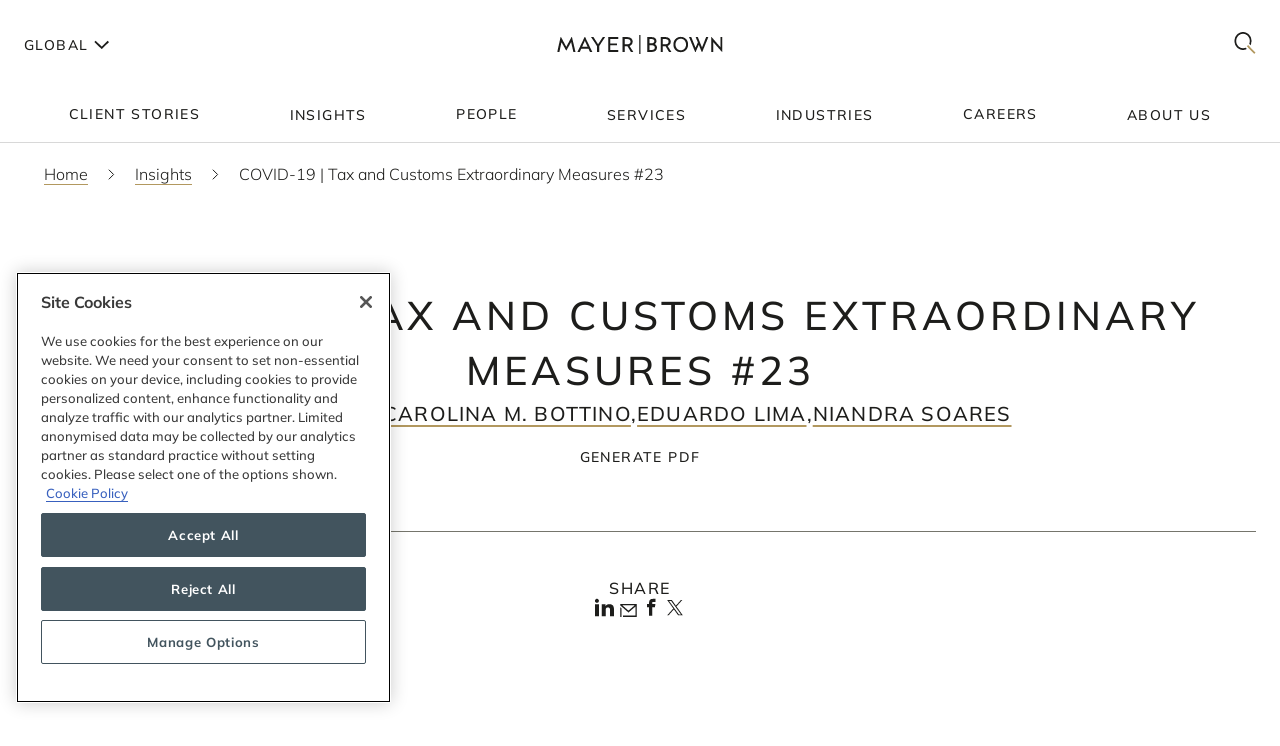

--- FILE ---
content_type: text/html; charset=utf-8
request_url: https://www.mayerbrown.com/en/insights/publications/2020/10/covid-19-tax-and-customs-extraordinary-measures-23
body_size: 30268
content:
<!DOCTYPE html><html lang="en"><head><meta charSet="utf-8"/><meta http-equiv="X-UA-Compatible" content="IE=edge"/><meta name="viewport" content="width=device-width, initial-scale=1"/><link rel="icon" href="https://www.mayerbrown.com/favicon.ico"/><title>COVID-19 | Tax and Customs Extraordinary Measures #23 | Insights | Mayer Brown</title><meta name="title" content="COVID-19 | Tax and Customs Extraordinary Measures #23 | Insights | Mayer Brown"/><meta name="description" content=" As a result  of the impacts of COVID-19, extraordinary measures have been adopted by the federal,  state and municipal governments in relation to tax"/><meta name="keywords" content=""/><meta name="sectiontitle" content="Insights"/><meta name="pagetitle" content="COVID-19 | Tax and Customs Extraordinary Measures #23"/><meta property="og:url" content="https://www.mayerbrown.com/en/insights/publications/2020/10/covid-19-tax-and-customs-extraordinary-measures-23"/><meta property="og:type" content="website"/><meta property="og:title" content="COVID-19 | Tax and Customs Extraordinary Measures #23 | Insights | Mayer Brown"/><meta property="og:description"/><meta property="og:image" content="https://www.mayerbrown.com/cdn-cgi/image/width=400,quality=90,format=jpeg/-/media/images/tile-images-for-insights-and-news/tile_bucket-300x400_92.jpg?rev=30fea872afe7423dba0ed8c2f13a7e2d"/><meta name="twitter:card" content="summary_large_image"/><meta name="twitter:site" content="@Mayer_Brown"/><meta name="twitter:title" content="COVID-19 | Tax and Customs Extraordinary Measures #23 | Insights | Mayer Brown"/><meta name="twitter:description"/><meta name="twitter:image" content="https://www.mayerbrown.com/-/media/images/tile-images-for-insights-and-news/tile_bucket-300x400_92.jpg?rev=30fea872afe7423dba0ed8c2f13a7e2d"/><link rel="canonical" href="https://www.mayerbrown.com/en/insights/publications/2020/10/covid-19-tax-and-customs-extraordinary-measures-23"/><link rel="alternate" hrefLang="x-default" href="https://www.mayerbrown.com/en/insights/publications/2020/10/covid-19-tax-and-customs-extraordinary-measures-23"/><link rel="alternate" hrefLang="de" href="https://www.mayerbrown.com/de/insights/publications/2020/10/covid-19-tax-and-customs-extraordinary-measures-23"/><link rel="alternate" hrefLang="fr" href="https://www.mayerbrown.com/fr/insights/publications/2020/10/covid-19-tax-and-customs-extraordinary-measures-23"/><link rel="alternate" hrefLang="pt" href="https://www.mayerbrown.com/pt/insights/publications/2020/10/covid-19-tax-and-customs-extraordinary-measures-23"/><link rel="alternate" hrefLang="zh-hans" href="https://www.mayerbrown.com/zh-hans/insights/publications/2020/10/covid-19-tax-and-customs-extraordinary-measures-23"/><link rel="alternate" hrefLang="es" href="https://www.mayerbrown.com/es/insights/publications/2020/10/covid-19-tax-and-customs-extraordinary-measures-23"/><link rel="alternate" hrefLang="ja" href="https://www.mayerbrown.com/ja/insights/publications/2020/10/covid-19-tax-and-customs-extraordinary-measures-23"/><script type="application/ld+json">{"@context":"https://schema.org","@type":"Article","mainEntityOfPage":{"@type":"webPage","@id":"https://www.mayerbrown.com/en/insights/publications/2020/10/covid-19-tax-and-customs-extraordinary-measures-23"},"headline":"COVID-19 | Tax and Customs Extraordinary Measures #23","publisher":{"@type":"Organization","logo":{"@type":"ImageObject","url":"/-/media/images/logos/mayer-brown/mayerbrownlogoalternate2.png?rev=894826f51de743da87828bfef435d0b2"}},"datePublished":"10/9/2020","dateModified":"9/18/2025"}</script><link rel="icon" href="/favicon.ico" type="image/x-icon"/><meta name="robots" content="noindex,nofollow"/><link rel="preload" as="image" imageSrcSet="/cdn-cgi/image/width=375,quality=90,format=auto//-/jssmedia/images/test-images/logo2.svg?iar=0&amp;rev=7fff08e4fca34457a7b0a7f6f5165b54&amp;hash=1E923A91F38EA9B3DA462438765A8A27 375w, /cdn-cgi/image/width=384,quality=90,format=auto//-/jssmedia/images/test-images/logo2.svg?iar=0&amp;rev=7fff08e4fca34457a7b0a7f6f5165b54&amp;hash=1E923A91F38EA9B3DA462438765A8A27 384w, /cdn-cgi/image/width=420,quality=90,format=auto//-/jssmedia/images/test-images/logo2.svg?iar=0&amp;rev=7fff08e4fca34457a7b0a7f6f5165b54&amp;hash=1E923A91F38EA9B3DA462438765A8A27 420w, /cdn-cgi/image/width=768,quality=90,format=auto//-/jssmedia/images/test-images/logo2.svg?iar=0&amp;rev=7fff08e4fca34457a7b0a7f6f5165b54&amp;hash=1E923A91F38EA9B3DA462438765A8A27 768w, /cdn-cgi/image/width=1080,quality=90,format=auto//-/jssmedia/images/test-images/logo2.svg?iar=0&amp;rev=7fff08e4fca34457a7b0a7f6f5165b54&amp;hash=1E923A91F38EA9B3DA462438765A8A27 1080w, /cdn-cgi/image/width=1536,quality=90,format=auto//-/jssmedia/images/test-images/logo2.svg?iar=0&amp;rev=7fff08e4fca34457a7b0a7f6f5165b54&amp;hash=1E923A91F38EA9B3DA462438765A8A27 1536w, /cdn-cgi/image/width=1920,quality=90,format=auto//-/jssmedia/images/test-images/logo2.svg?iar=0&amp;rev=7fff08e4fca34457a7b0a7f6f5165b54&amp;hash=1E923A91F38EA9B3DA462438765A8A27 1920w, /cdn-cgi/image/width=2160,quality=90,format=auto//-/jssmedia/images/test-images/logo2.svg?iar=0&amp;rev=7fff08e4fca34457a7b0a7f6f5165b54&amp;hash=1E923A91F38EA9B3DA462438765A8A27 2160w, /cdn-cgi/image/width=3072,quality=90,format=auto//-/jssmedia/images/test-images/logo2.svg?iar=0&amp;rev=7fff08e4fca34457a7b0a7f6f5165b54&amp;hash=1E923A91F38EA9B3DA462438765A8A27 3072w, /cdn-cgi/image/width=3840,quality=90,format=auto//-/jssmedia/images/test-images/logo2.svg?iar=0&amp;rev=7fff08e4fca34457a7b0a7f6f5165b54&amp;hash=1E923A91F38EA9B3DA462438765A8A27 3840w" imageSizes="100vw" fetchpriority="high"/><meta name="google-site-verification" content="oVIiQDQQ3Ce-cPUBumZHSE3Y8jy4IKH7cAVrHqJF1sQ"/><script id="navigate-to-single-slash-url">
(function () {
  const { pathname, href } = window.location;
  if (pathname.startsWith("//")) {
    window.location.href = href.replace(pathname, pathname.replace(/^\/{2,}/, "/"));
  }
})();</script><meta name="next-head-count" content="34"/><link data-next-font="" rel="preconnect" href="/" crossorigin="anonymous"/><script id="gtm-without-cmp" data-nscript="beforeInteractive">window.dataLayer = window.dataLayer || []; function gtag(){dataLayer.push(arguments);}
      gtag('set','GTM-5KMCJB6',true);gtag('consent','default',{ad_storage:"denied",analytics_storage:"denied",
      functionality_storage:"denied",personalization_storage:"denied",security_storage:"denied",
      ad_user_data:"denied",ad_personalization:"denied",'wait_for_update':500});</script><script id="google-tag-manager" data-nscript="beforeInteractive">(function(w,d,s,l,i){w[l]=w[l]||[];w[l].push({'gtm.start':
      new Date().getTime(),event:'gtm.js'});var f=d.getElementsByTagName(s)[0],
      j=d.createElement(s),dl=l!='dataLayer'?'&l='+l:'';j.async=true;j.src=
      'https://www.googletagmanager.com/gtm.js?id='+i+dl;f.parentNode.insertBefore(j,f);
      })(window,document,'script','dataLayer','GTM-5KMCJB6');</script><link rel="preload" href="/_next/static/css/14642f1917322d8e.css" as="style"/><link rel="stylesheet" href="/_next/static/css/14642f1917322d8e.css" data-n-g=""/><noscript data-n-css=""></noscript><script defer="" nomodule="" src="/_next/static/chunks/polyfills-c67a75d1b6f99dc8.js"></script><script id="autoblock-script" src="https://cdn.cookielaw.org/consent/b221b6a7-5ee4-4bc5-b191-105e091ecbf5/OtAutoBlock.js" type="text/javascript" defer="" data-nscript="beforeInteractive"></script><script id="one-trust-1" src="https://cdn.cookielaw.org/scripttemplates/otSDKStub.js" type="text/javascript" data-domain-script="b221b6a7-5ee4-4bc5-b191-105e091ecbf5" defer="" data-nscript="beforeInteractive"></script><script src="/_next/static/chunks/webpack-34af5b033730cec5.js" defer=""></script><script src="/_next/static/chunks/framework-67cb7a0d039fcea3.js" defer=""></script><script src="/_next/static/chunks/main-c119a391b27f81bb.js" defer=""></script><script src="/_next/static/chunks/pages/_app-2105b92be4bbe858.js" defer=""></script><script src="/_next/static/chunks/pages/%5B%5B...path%5D%5D-d53f6fecedf1aeec.js" defer=""></script><script src="/_next/static/Releases-20261/_buildManifest.js" defer=""></script><script src="/_next/static/Releases-20261/_ssgManifest.js" defer=""></script></head><body><div id="__next"><div><div class="DefaultTemplate_main__wplH_" id="web"><header><div class="StopIndex_main__K_hxo"><!-- stopindex --></div><div class="NavigationHeader_main__aEAC0"><div class="NavigationHeader_header-container__WODZJ"><a href="#main" class="NavigationHeader_skip-link__WDztc">Skip to main content</a><div style="display:contents"><div class="NavigationHeader_top-container__Gea0d"><div class="NavigationHeader_top__b59J_ container-12"><div class="NavigationHeader_menu-toggle__SItWK"><button aria-label="Languages" aria-controls="locale-dropdown" aria-expanded="false" class="LocaleDropdown_toggle-locales__Wofx4"><span class="LocaleDropdown_locale-text__Lisv1">Global</span><div class="LocaleDropdown_arrow__CvxBx"><svg xmlns="http://www.w3.org/2000/svg" fill="none" viewBox="0 0 11 16"><path fill="#1D1D1B" fill-rule="evenodd" d="M7.231 7.782.864 1.414 2.278 0l7.775 7.775-7.771 7.849L.86 14.217l6.371-6.435Z" clip-rule="evenodd"></path></svg></div></button><button class="ToggleMobileMenu_main__F4tRP" aria-label="Mobile Menu" aria-expanded="false" aria-controls="mobile-menu"><svg xmlns="http://www.w3.org/2000/svg" width="24" height="18" fill="none"><g fill="#221F20" class="close_svg__plus"><path d="M9 8H0v2h9V8Z" class="close_svg__left"></path><path d="M24 8h-9v2h9V8Z" class="close_svg__right"></path></g><path fill="#221F20" d="m-.03 0 24-.079.007 2-24 .079z" class="close_svg__top"></path><path fill="#221F20" d="m-.003 8 24-.079.006 2-24 .079z" class="close_svg__middle"></path><path fill="#B2985F" d="m.023 16 24-.079.007 2L.03 18z" class="close_svg__gold"></path></svg></button></div><a class="NavigationHeader_logo__bT42x" aria-label="Mayer Brown Home" href="/"><div class="NavigationHeader_logo-image__r_zOq"><img alt="" fetchpriority="high" decoding="async" data-nimg="fill" class="Image_main__gT4aM" style="position:absolute;height:100%;width:100%;left:0;top:0;right:0;bottom:0;color:transparent" sizes="100vw" srcSet="/cdn-cgi/image/width=375,quality=90,format=auto//-/jssmedia/images/test-images/logo2.svg?iar=0&amp;rev=7fff08e4fca34457a7b0a7f6f5165b54&amp;hash=1E923A91F38EA9B3DA462438765A8A27 375w, /cdn-cgi/image/width=384,quality=90,format=auto//-/jssmedia/images/test-images/logo2.svg?iar=0&amp;rev=7fff08e4fca34457a7b0a7f6f5165b54&amp;hash=1E923A91F38EA9B3DA462438765A8A27 384w, /cdn-cgi/image/width=420,quality=90,format=auto//-/jssmedia/images/test-images/logo2.svg?iar=0&amp;rev=7fff08e4fca34457a7b0a7f6f5165b54&amp;hash=1E923A91F38EA9B3DA462438765A8A27 420w, /cdn-cgi/image/width=768,quality=90,format=auto//-/jssmedia/images/test-images/logo2.svg?iar=0&amp;rev=7fff08e4fca34457a7b0a7f6f5165b54&amp;hash=1E923A91F38EA9B3DA462438765A8A27 768w, /cdn-cgi/image/width=1080,quality=90,format=auto//-/jssmedia/images/test-images/logo2.svg?iar=0&amp;rev=7fff08e4fca34457a7b0a7f6f5165b54&amp;hash=1E923A91F38EA9B3DA462438765A8A27 1080w, /cdn-cgi/image/width=1536,quality=90,format=auto//-/jssmedia/images/test-images/logo2.svg?iar=0&amp;rev=7fff08e4fca34457a7b0a7f6f5165b54&amp;hash=1E923A91F38EA9B3DA462438765A8A27 1536w, /cdn-cgi/image/width=1920,quality=90,format=auto//-/jssmedia/images/test-images/logo2.svg?iar=0&amp;rev=7fff08e4fca34457a7b0a7f6f5165b54&amp;hash=1E923A91F38EA9B3DA462438765A8A27 1920w, /cdn-cgi/image/width=2160,quality=90,format=auto//-/jssmedia/images/test-images/logo2.svg?iar=0&amp;rev=7fff08e4fca34457a7b0a7f6f5165b54&amp;hash=1E923A91F38EA9B3DA462438765A8A27 2160w, /cdn-cgi/image/width=3072,quality=90,format=auto//-/jssmedia/images/test-images/logo2.svg?iar=0&amp;rev=7fff08e4fca34457a7b0a7f6f5165b54&amp;hash=1E923A91F38EA9B3DA462438765A8A27 3072w, /cdn-cgi/image/width=3840,quality=90,format=auto//-/jssmedia/images/test-images/logo2.svg?iar=0&amp;rev=7fff08e4fca34457a7b0a7f6f5165b54&amp;hash=1E923A91F38EA9B3DA462438765A8A27 3840w" src="/cdn-cgi/image/width=3840,quality=90,format=auto//-/jssmedia/images/test-images/logo2.svg?iar=0&amp;rev=7fff08e4fca34457a7b0a7f6f5165b54&amp;hash=1E923A91F38EA9B3DA462438765A8A27"/></div></a><div class="NavigationHeader_search-toggle__xx8yV"><button class="ToggleSearchDropdown_main__xGW13" aria-label="Mobile Menu" aria-expanded="false" aria-controls="search-dropdown-desktop"><svg width="22" height="22" viewBox="0 0 22 22" fill="none" xmlns="http://www.w3.org/2000/svg"><path d="M14.1068 13.0226L12.8618 14.3165L20.255 22L21.5001 20.7061L14.1068 13.0226Z" fill="#B2985F"></path><path d="M15.0139 2.63314C11.6981 -0.877712 6.30271 -0.877712 2.98687 2.63314C-0.328958 6.14399 -0.328958 11.8567 2.98687 15.3675C5.64524 18.1822 9.63979 18.7393 12.8281 17.041L11.5468 15.6843C9.09112 16.7292 6.17266 16.2004 4.18622 14.0972C1.53211 11.287 1.53211 6.71413 4.18622 3.90347C6.84033 1.09326 11.1596 1.09326 13.8137 3.90347C15.8579 6.06794 16.3263 9.27774 15.2217 11.9228L16.4899 13.2656C18.2196 9.85643 17.7279 5.5077 15.0139 2.63359V2.63314Z" fill="#1D1D1B"></path></svg></button></div></div><div id="mobile-menu" aria-hidden="true" class="MobileMenu_main__phs7y"><div class="MobileMenu_wrapper__wcyuG"><div class="MobileMenu_inner__0ZCWz"><div class="MobileMenu_link-content__5wBMG"><ul><li class="MobileMenu_nav-link__vRGSl"><a title="" target="" class="" href="/en/client-stories"><span class="MobileMenu_nav-link__text__qspx5 MobileMenu_nested-text__tVGOJ">Client Stories</span></a></li><li class="MobileMenu_nav-link__vRGSl"><button class="UnderlineCta_main__1BH5k MobileMenu_nav-link__text__qspx5 UnderlineCta_underline-on-hover__u9Amp" id="toggle-nav-panel-77985705-50b2-4bb7-9778-9a231a25c740" aria-expanded="false" aria-controls="subnav-panel-77985705-50b2-4bb7-9778-9a231a25c740">Insights</button><svg xmlns="http://www.w3.org/2000/svg" fill="none" viewBox="0 0 11 16" class="MobileMenu_nav-link__icon__xV2G_"><path fill="#1D1D1B" fill-rule="evenodd" d="M7.231 7.782.864 1.414 2.278 0l7.775 7.775-7.771 7.849L.86 14.217l6.371-6.435Z" clip-rule="evenodd"></path></svg></li><li class="MobileMenu_nav-link__vRGSl"><a title="" target="" class="" href="/en/people"><span class="MobileMenu_nav-link__text__qspx5 MobileMenu_nested-text__tVGOJ">People</span></a></li><li class="MobileMenu_nav-link__vRGSl"><button class="UnderlineCta_main__1BH5k MobileMenu_nav-link__text__qspx5 UnderlineCta_underline-on-hover__u9Amp" id="toggle-nav-panel-393ca925-fc14-4213-872a-72de8106785c" aria-expanded="false" aria-controls="subnav-panel-393ca925-fc14-4213-872a-72de8106785c">Services</button><svg xmlns="http://www.w3.org/2000/svg" fill="none" viewBox="0 0 11 16" class="MobileMenu_nav-link__icon__xV2G_"><path fill="#1D1D1B" fill-rule="evenodd" d="M7.231 7.782.864 1.414 2.278 0l7.775 7.775-7.771 7.849L.86 14.217l6.371-6.435Z" clip-rule="evenodd"></path></svg></li><li class="MobileMenu_nav-link__vRGSl"><button class="UnderlineCta_main__1BH5k MobileMenu_nav-link__text__qspx5 UnderlineCta_underline-on-hover__u9Amp" id="toggle-nav-panel-ceb8b68a-c961-4549-b2da-945ab3b33f2f" aria-expanded="false" aria-controls="subnav-panel-ceb8b68a-c961-4549-b2da-945ab3b33f2f">Industries</button><svg xmlns="http://www.w3.org/2000/svg" fill="none" viewBox="0 0 11 16" class="MobileMenu_nav-link__icon__xV2G_"><path fill="#1D1D1B" fill-rule="evenodd" d="M7.231 7.782.864 1.414 2.278 0l7.775 7.775-7.771 7.849L.86 14.217l6.371-6.435Z" clip-rule="evenodd"></path></svg></li><li class="MobileMenu_nav-link__vRGSl"><a title="" target="" class="" href="/en/careers"><span class="MobileMenu_nav-link__text__qspx5 MobileMenu_nested-text__tVGOJ">Careers</span></a></li><li class="MobileMenu_nav-link__vRGSl"><button class="UnderlineCta_main__1BH5k MobileMenu_nav-link__text__qspx5 UnderlineCta_underline-on-hover__u9Amp" id="toggle-nav-panel-8104971f-9c0b-49e2-aa91-c2d2bb3f4c70" aria-expanded="false" aria-controls="subnav-panel-8104971f-9c0b-49e2-aa91-c2d2bb3f4c70">About Us</button><svg xmlns="http://www.w3.org/2000/svg" fill="none" viewBox="0 0 11 16" class="MobileMenu_nav-link__icon__xV2G_"><path fill="#1D1D1B" fill-rule="evenodd" d="M7.231 7.782.864 1.414 2.278 0l7.775 7.775-7.771 7.849L.86 14.217l6.371-6.435Z" clip-rule="evenodd"></path></svg></li></ul><span class="MobileMenu_locale-label__4__5v">Global</span><ul class="MobileMenu_locales__TmaFB"><li class="MobileMenu_locale___V2us"><span class="">en</span></li><li class="MobileMenu_locale___V2us"><a class="" tag="span" href="/de">de</a></li><li class="MobileMenu_locale___V2us"><a class="" tag="span" href="/es">es</a></li><li class="MobileMenu_locale___V2us"><a class="" tag="span" href="/ja">ja</a></li><li class="MobileMenu_locale___V2us"><a class="" tag="span" href="/pt">pt</a></li><li class="MobileMenu_locale___V2us"><a class="" tag="span" href="/fr">fr</a></li><li class="MobileMenu_locale___V2us"><a class="" tag="span" href="/zh-hans">zh-Hans</a></li></ul></div></div><div><div id="subnav-panel-77985705-50b2-4bb7-9778-9a231a25c740" class="MobileMenu_subnav-panel__O63uI"><div class="MobileMenu_back-link__UXaRq"><svg xmlns="http://www.w3.org/2000/svg" fill="none" viewBox="0 0 11 16"><path fill="#1D1D1B" fill-rule="evenodd" d="M7.231 7.782.864 1.414 2.278 0l7.775 7.775-7.771 7.849L.86 14.217l6.371-6.435Z" clip-rule="evenodd"></path></svg><button class="UnderlineCta_main__1BH5k UnderlineCta_underline-on-hover__u9Amp" aria-controls="subnav-panel-77985705-50b2-4bb7-9778-9a231a25c740" aria-expanded="false" id="back-to-main-77985705-50b2-4bb7-9778-9a231a25c740">Main Menu</button></div><div class="InsightsPanel_main__fIxpG container-12"><div class="InsightsPanel_links__JdvzC InsightsPanel_trending-topics-links___efqL"><div class="InsightsPanel_label__DKpox"><span>Featured Topics</span></div><ul class="InsightsPanel_trending-topics__Yra_m" aria-label="Featured Topics"><li class="InsightsPanel_trending-topic__DFKGb"><a class="BoxCta_main__A0E6G" href="/en/insights?q=artificial%20intelligence"><span class="InsightsPanel_nested-text__6YSlp">artificial intelligence</span></a></li><li class="InsightsPanel_trending-topic__DFKGb"><a class="BoxCta_main__A0E6G" href="/en/insights?q=Cybersecurity"><span class="InsightsPanel_nested-text__6YSlp">Cybersecurity</span></a></li><li class="InsightsPanel_trending-topic__DFKGb"><a class="BoxCta_main__A0E6G" href="/en/insights?q=private%20credit"><span class="InsightsPanel_nested-text__6YSlp">private credit</span></a></li><li class="InsightsPanel_trending-topic__DFKGb"><a class="BoxCta_main__A0E6G" href="/en/insights?q=lending"><span class="InsightsPanel_nested-text__6YSlp">lending</span></a></li><li class="InsightsPanel_trending-topic__DFKGb"><a class="BoxCta_main__A0E6G" href="/en/insights?q=commercial%20litigation"><span class="InsightsPanel_nested-text__6YSlp">commercial litigation</span></a></li><li class="InsightsPanel_trending-topic__DFKGb"><a class="BoxCta_main__A0E6G" href="/en/insights?q=Legislative%20Bill"><span class="InsightsPanel_nested-text__6YSlp">Legislative Bill</span></a></li><li class="InsightsPanel_trending-topic__DFKGb"><a class="BoxCta_main__A0E6G" href="/en/insights?q=insurance"><span class="InsightsPanel_nested-text__6YSlp">insurance</span></a></li><li class="InsightsPanel_trending-topic__DFKGb"><a class="BoxCta_main__A0E6G" href="/en/insights?q=digital%20assets"><span class="InsightsPanel_nested-text__6YSlp">digital assets</span></a></li></ul></div><div class="InsightsPanel_links__JdvzC InsightsPanel_featured-links__o_ghj"><div class="InsightsPanel_label__DKpox"><span>Featured Insights</span></div><ul class="" aria-label="Featured Insights"><li><a class="InsightsPanel_link__vcnY9" href="/en/insights/publications/2025/11/california-enacts-new-employment-laws-for-2026"><span>California Enacts New Employment Laws for 2026</span></a></li><li><a class="InsightsPanel_link__vcnY9" href="/en/insights/publications/2025/11/ferc-large-load-interconnection-preliminary-rulemaking-key-takeaways-for-data-center-developers-other-large-load-projects-and-investors"><span>FERC Large-Load Interconnection Preliminary Rulemaking: Key Takeaways for Data Center Developers, Other Large Load Projects, and Investors</span></a></li><li><a class="InsightsPanel_link__vcnY9" href="/en/insights/publications/2025/11/cfpb-proposes-narrowing-ecoa-regulations"><span>CFPB Proposes Narrowing ECOA Regulations</span></a></li></ul></div><ul class="InsightsPanel_view-all-links__OAO2R"><span class="InsightsPanel_label__DKpox"><span>View Our Insights</span></span><span class="InsightsPanel_remaining-items__m1D_l"><li><a title="" target="" class="UnderlineCta_main__1BH5k InsightsPanel_view-all-insights__8M8TM UnderlineCta_underlined-by-default__Kn_Bp" aria-label="View All Publications" href="/en/insights?sortCriteria=%40datesort%20descending&amp;f-z95xtemplatename=Publication"><span class="InsightsPanel_nested-text__6YSlp">Publications</span></a></li><li><a title="" target="" class="UnderlineCta_main__1BH5k InsightsPanel_view-all-insights__8M8TM UnderlineCta_underlined-by-default__Kn_Bp" aria-label="View All Events" href="/en/insights?sortCriteria=%40datesort%20descending&amp;f-contenttypestitles=Mayer%20Brown%20Hosted%20Event"><span class="InsightsPanel_nested-text__6YSlp">Events</span></a></li><li><a title="" target="" class="UnderlineCta_main__1BH5k InsightsPanel_view-all-insights__8M8TM UnderlineCta_underlined-by-default__Kn_Bp" aria-label="View All Resource Centers" href="/en/insights/resource-centers"><span class="InsightsPanel_nested-text__6YSlp">Resource Centers</span></a></li><li><a title="" target="" class="UnderlineCta_main__1BH5k InsightsPanel_view-all-insights__8M8TM UnderlineCta_underlined-by-default__Kn_Bp" aria-label="View All Podcasts" href="/en/insights/podcasts/overview"><span class="InsightsPanel_nested-text__6YSlp">Podcasts</span></a></li><li><a title="" target="" class="UnderlineCta_main__1BH5k InsightsPanel_view-all-insights__8M8TM UnderlineCta_underlined-by-default__Kn_Bp" aria-label="View All Videos" href="/en/insights/videos"><span class="InsightsPanel_nested-text__6YSlp">Videos</span></a></li></span><li><a title="" target="" class="UnderlineCta_main__1BH5k InsightsPanel_view-all-insights__8M8TM UnderlineCta_underlined-by-default__Kn_Bp" aria-label="View All Insights" href="/en/insights"><span class="InsightsPanel_nested-text__6YSlp">View All</span></a></li></ul></div></div><div id="subnav-panel-393ca925-fc14-4213-872a-72de8106785c" class="MobileMenu_subnav-panel__O63uI"><div class="MobileMenu_back-link__UXaRq"><svg xmlns="http://www.w3.org/2000/svg" fill="none" viewBox="0 0 11 16"><path fill="#1D1D1B" fill-rule="evenodd" d="M7.231 7.782.864 1.414 2.278 0l7.775 7.775-7.771 7.849L.86 14.217l6.371-6.435Z" clip-rule="evenodd"></path></svg><button class="UnderlineCta_main__1BH5k UnderlineCta_underline-on-hover__u9Amp" aria-controls="subnav-panel-393ca925-fc14-4213-872a-72de8106785c" aria-expanded="false" id="back-to-main-393ca925-fc14-4213-872a-72de8106785c">Main Menu</button></div><ul class="MobileMenu_subnav-links__lGQqU"><li><a title="" target="" class="UnderlineCta_main__1BH5k MobileMenu_subnav-link__OmZYR UnderlineCta_underline-on-hover__u9Amp" href="/en/services/antitrust--competition"><span>Antitrust & Competition</span></a></li><li><a title="" target="" class="UnderlineCta_main__1BH5k MobileMenu_subnav-link__OmZYR UnderlineCta_underline-on-hover__u9Amp" href="/en/services/banking--finance"><span>Banking & Finance</span></a></li><li><a title="" target="" class="UnderlineCta_main__1BH5k MobileMenu_subnav-link__OmZYR UnderlineCta_underline-on-hover__u9Amp" href="/en/services/capital-markets"><span>Capital Markets</span></a></li><li><a title="" target="" class="UnderlineCta_main__1BH5k MobileMenu_subnav-link__OmZYR UnderlineCta_underline-on-hover__u9Amp" href="/en/services/corporate--securities"><span>Corporate & Securities</span></a></li><li><a title="" target="" class="UnderlineCta_main__1BH5k MobileMenu_subnav-link__OmZYR UnderlineCta_underline-on-hover__u9Amp" href="/en/services/cybersecurity--data-privacy"><span>Cybersecurity & Data Privacy</span></a></li><li><a title="" target="" class="UnderlineCta_main__1BH5k MobileMenu_subnav-link__OmZYR UnderlineCta_underline-on-hover__u9Amp" href="/en/services/financial-services"><span>Financial Services</span></a></li><li><a title="" target="" class="UnderlineCta_main__1BH5k MobileMenu_subnav-link__OmZYR UnderlineCta_underline-on-hover__u9Amp" href="/en/services/global-investigations-white-collar-defense"><span>Global Investigations & White Collar Defense</span></a></li><li><a title="" target="" class="UnderlineCta_main__1BH5k MobileMenu_subnav-link__OmZYR UnderlineCta_underline-on-hover__u9Amp" href="/en/services/international-arbitration"><span>International Arbitration</span></a></li><li><a title="" target="" class="UnderlineCta_main__1BH5k MobileMenu_subnav-link__OmZYR UnderlineCta_underline-on-hover__u9Amp" href="/en/services/international-trade"><span>International Trade</span></a></li><li><a title="" target="" class="UnderlineCta_main__1BH5k MobileMenu_subnav-link__OmZYR UnderlineCta_underline-on-hover__u9Amp" href="/en/services/lending"><span>Lending</span></a></li><li><a title="" target="" class="UnderlineCta_main__1BH5k MobileMenu_subnav-link__OmZYR UnderlineCta_underline-on-hover__u9Amp" href="/en/services/litigation--dispute-resolution"><span>Litigation & Dispute Resolution</span></a></li><li><a title="" target="" class="UnderlineCta_main__1BH5k MobileMenu_subnav-link__OmZYR UnderlineCta_underline-on-hover__u9Amp" href="/en/services/mergers--acquisitions"><span>Mergers & Acquisitions</span></a></li><li><a title="" target="" class="UnderlineCta_main__1BH5k MobileMenu_subnav-link__OmZYR UnderlineCta_underline-on-hover__u9Amp" href="/en/services/private-credit"><span>Private Credit</span></a></li></ul><a title="" target="" class="UnderlineCta_main__1BH5k UnderlineCta_underlined-by-default__Kn_Bp" href="/en/services"><span class="MobileMenu_nested-text__tVGOJ">View All Services</span></a></div><div id="subnav-panel-ceb8b68a-c961-4549-b2da-945ab3b33f2f" class="MobileMenu_subnav-panel__O63uI"><div class="MobileMenu_back-link__UXaRq"><svg xmlns="http://www.w3.org/2000/svg" fill="none" viewBox="0 0 11 16"><path fill="#1D1D1B" fill-rule="evenodd" d="M7.231 7.782.864 1.414 2.278 0l7.775 7.775-7.771 7.849L.86 14.217l6.371-6.435Z" clip-rule="evenodd"></path></svg><button class="UnderlineCta_main__1BH5k UnderlineCta_underline-on-hover__u9Amp" aria-controls="subnav-panel-ceb8b68a-c961-4549-b2da-945ab3b33f2f" aria-expanded="false" id="back-to-main-ceb8b68a-c961-4549-b2da-945ab3b33f2f">Main Menu</button></div><ul class="MobileMenu_subnav-links__lGQqU"><li><a title="" target="" class="UnderlineCta_main__1BH5k MobileMenu_subnav-link__OmZYR UnderlineCta_underline-on-hover__u9Amp" href="/en/industries/fintech"><span>Fintech</span></a></li><li><a title="" target="" class="UnderlineCta_main__1BH5k MobileMenu_subnav-link__OmZYR UnderlineCta_underline-on-hover__u9Amp" href="/en/industries/global-energy"><span>Global Energy</span></a></li><li><a title="" target="" class="UnderlineCta_main__1BH5k MobileMenu_subnav-link__OmZYR UnderlineCta_underline-on-hover__u9Amp" href="/en/industries/insurance"><span>Insurance</span></a></li><li><a title="" target="" class="UnderlineCta_main__1BH5k MobileMenu_subnav-link__OmZYR UnderlineCta_underline-on-hover__u9Amp" href="/en/industries/private-equity-funds--investment-management"><span>Private Equity, Funds & Investment Management</span></a></li><li><a title="" target="" class="UnderlineCta_main__1BH5k MobileMenu_subnav-link__OmZYR UnderlineCta_underline-on-hover__u9Amp" href="/en/industries/projects-infrastructure"><span>Projects & Infrastructure</span></a></li><li><a title="" target="" class="UnderlineCta_main__1BH5k MobileMenu_subnav-link__OmZYR UnderlineCta_underline-on-hover__u9Amp" href="/en/industries/technology"><span>Technology</span></a></li></ul><a title="" target="" class="UnderlineCta_main__1BH5k UnderlineCta_underlined-by-default__Kn_Bp" href="/en/industries"><span class="MobileMenu_nested-text__tVGOJ">View All Industries</span></a></div><div id="subnav-panel-8104971f-9c0b-49e2-aa91-c2d2bb3f4c70" class="MobileMenu_subnav-panel__O63uI"><div class="MobileMenu_back-link__UXaRq"><svg xmlns="http://www.w3.org/2000/svg" fill="none" viewBox="0 0 11 16"><path fill="#1D1D1B" fill-rule="evenodd" d="M7.231 7.782.864 1.414 2.278 0l7.775 7.775-7.771 7.849L.86 14.217l6.371-6.435Z" clip-rule="evenodd"></path></svg><button class="UnderlineCta_main__1BH5k UnderlineCta_underline-on-hover__u9Amp" aria-controls="subnav-panel-8104971f-9c0b-49e2-aa91-c2d2bb3f4c70" aria-expanded="false" id="back-to-main-8104971f-9c0b-49e2-aa91-c2d2bb3f4c70">Main Menu</button></div><ul class="MobileMenu_subnav-links__lGQqU"><li><a title="" target="" class="UnderlineCta_main__1BH5k MobileMenu_subnav-link__OmZYR UnderlineCta_underline-on-hover__u9Amp" href="/en/about-us/leadership"><span>Leadership</span></a></li><li><a title="" target="" class="UnderlineCta_main__1BH5k MobileMenu_subnav-link__OmZYR UnderlineCta_underline-on-hover__u9Amp" href="/en/news"><span>News</span></a></li><li><a title="" target="" class="UnderlineCta_main__1BH5k MobileMenu_subnav-link__OmZYR UnderlineCta_underline-on-hover__u9Amp" href="/en/about-us/opportunity-and-development"><span>Opportunity & Development</span></a></li><li><a title="" target="" class="UnderlineCta_main__1BH5k MobileMenu_subnav-link__OmZYR UnderlineCta_underline-on-hover__u9Amp" href="/en/services/special-interests/pro-bono"><span>Pro Bono</span></a></li><li><a title="" target="" class="UnderlineCta_main__1BH5k MobileMenu_subnav-link__OmZYR UnderlineCta_underline-on-hover__u9Amp" href="/en/about-us/locations"><span>Locations</span></a></li><li><a title="" target="" class="UnderlineCta_main__1BH5k MobileMenu_subnav-link__OmZYR UnderlineCta_underline-on-hover__u9Amp" href="/en/about-us/social-impact-sustainability"><span>Social Impact & Sustainability</span></a></li><li><a title="" target="" class="UnderlineCta_main__1BH5k MobileMenu_subnav-link__OmZYR UnderlineCta_underline-on-hover__u9Amp" href="/en/information/nextgen"><span>NextGen</span></a></li><li><a href="https://alumni.mayerbrown.com/" class="UnderlineCta_main__1BH5k MobileMenu_subnav-link__OmZYR UnderlineCta_underline-on-hover__u9Amp" target="_blank" rel="noopener noreferrer"><span>Alumni</span></a></li><li><a title="" target="" class="UnderlineCta_main__1BH5k MobileMenu_subnav-link__OmZYR UnderlineCta_underline-on-hover__u9Amp" href="/en/about-us/contact"><span>Contact</span></a></li><li><a title="" target="" class="UnderlineCta_main__1BH5k MobileMenu_subnav-link__OmZYR UnderlineCta_underline-on-hover__u9Amp" href="/en/about-us/follow"><span>Follow</span></a></li></ul><a title="" target="" class="UnderlineCta_main__1BH5k UnderlineCta_underlined-by-default__Kn_Bp" href="/en/about-us"><span class="MobileMenu_nested-text__tVGOJ">About Us Overview</span></a></div></div></div></div></div></div></div><div class="NavBar_main__6GBJQ"><div class="NavBar_tabs__5y9aF"><div class="NavBar_tab-navs-outer__b0QEo"><div class="NavBar_tab-navs-container__gNxME"><ul class="NavBar_tab-navs__YqQwi container-12"><li class="NavBar_tab-navs-item__CYKA6"><a title="" target="" class="NavBar_tab-nav__mB1nz" id="tab-2c21cdc2-632b-4bdd-a7c5-ecf10ac722c9" tabindex="0" href="/en/client-stories"><span class="NavBar_nav-text__rFiuh">Client Stories</span></a></li><li class="NavBar_tab-navs-item__CYKA6"><button class="TabButton_tab-nav__8xUC0" id="tab-77985705-50b2-4bb7-9778-9a231a25c740" aria-expanded="false" aria-controls="tabpanel-77985705-50b2-4bb7-9778-9a231a25c740" tabindex="0"><span class="TabButton_nav-text__mTOkp">Insights</span></button></li><li class="NavBar_tab-navs-item__CYKA6"><a title="" target="" class="NavBar_tab-nav__mB1nz" id="tab-db7224de-df92-4812-9aaf-1d576e01c6af" tabindex="0" href="/en/people"><span class="NavBar_nav-text__rFiuh">People</span></a></li><li class="NavBar_tab-navs-item__CYKA6"><button class="TabButton_tab-nav__8xUC0" id="tab-393ca925-fc14-4213-872a-72de8106785c" aria-expanded="false" aria-controls="tabpanel-393ca925-fc14-4213-872a-72de8106785c" tabindex="0"><span class="TabButton_nav-text__mTOkp">Services</span></button></li><li class="NavBar_tab-navs-item__CYKA6"><button class="TabButton_tab-nav__8xUC0" id="tab-ceb8b68a-c961-4549-b2da-945ab3b33f2f" aria-expanded="false" aria-controls="tabpanel-ceb8b68a-c961-4549-b2da-945ab3b33f2f" tabindex="0"><span class="TabButton_nav-text__mTOkp">Industries</span></button></li><li class="NavBar_tab-navs-item__CYKA6"><a title="" target="" class="NavBar_tab-nav__mB1nz" id="tab-7a7a9ee3-e33d-43fa-a343-2ea8a43ecf7f" tabindex="0" href="/en/careers"><span class="NavBar_nav-text__rFiuh">Careers</span></a></li><li class="NavBar_tab-navs-item__CYKA6"><button class="TabButton_tab-nav__8xUC0" id="tab-8104971f-9c0b-49e2-aa91-c2d2bb3f4c70" aria-expanded="false" aria-controls="tabpanel-8104971f-9c0b-49e2-aa91-c2d2bb3f4c70" tabindex="0"><span class="TabButton_nav-text__mTOkp">About Us</span></button></li><div class="NavBar_underline__hcRp_" aria-hidden="true" style="opacity:0"></div></ul></div><div class="NavBar_panels__hUmBh"><div id="tabpanel-77985705-50b2-4bb7-9778-9a231a25c740" role="tabpanel" aria-labelledby="tab-77985705-50b2-4bb7-9778-9a231a25c740" class="TabPanel_panel__E6Igq TabPanel_navbar__sHVwG"><div class="InsightsPanel_main__fIxpG container-12"><div class="InsightsPanel_links__JdvzC InsightsPanel_trending-topics-links___efqL"><div class="InsightsPanel_label__DKpox"><span>Featured Topics</span></div><ul class="InsightsPanel_trending-topics__Yra_m" aria-label="Featured Topics"><li class="InsightsPanel_trending-topic__DFKGb"><a class="BoxCta_main__A0E6G" href="/en/insights?q=artificial%20intelligence"><span class="InsightsPanel_nested-text__6YSlp">artificial intelligence</span></a></li><li class="InsightsPanel_trending-topic__DFKGb"><a class="BoxCta_main__A0E6G" href="/en/insights?q=Cybersecurity"><span class="InsightsPanel_nested-text__6YSlp">Cybersecurity</span></a></li><li class="InsightsPanel_trending-topic__DFKGb"><a class="BoxCta_main__A0E6G" href="/en/insights?q=private%20credit"><span class="InsightsPanel_nested-text__6YSlp">private credit</span></a></li><li class="InsightsPanel_trending-topic__DFKGb"><a class="BoxCta_main__A0E6G" href="/en/insights?q=lending"><span class="InsightsPanel_nested-text__6YSlp">lending</span></a></li><li class="InsightsPanel_trending-topic__DFKGb"><a class="BoxCta_main__A0E6G" href="/en/insights?q=commercial%20litigation"><span class="InsightsPanel_nested-text__6YSlp">commercial litigation</span></a></li><li class="InsightsPanel_trending-topic__DFKGb"><a class="BoxCta_main__A0E6G" href="/en/insights?q=Legislative%20Bill"><span class="InsightsPanel_nested-text__6YSlp">Legislative Bill</span></a></li><li class="InsightsPanel_trending-topic__DFKGb"><a class="BoxCta_main__A0E6G" href="/en/insights?q=insurance"><span class="InsightsPanel_nested-text__6YSlp">insurance</span></a></li><li class="InsightsPanel_trending-topic__DFKGb"><a class="BoxCta_main__A0E6G" href="/en/insights?q=digital%20assets"><span class="InsightsPanel_nested-text__6YSlp">digital assets</span></a></li></ul></div><div class="InsightsPanel_links__JdvzC InsightsPanel_featured-links__o_ghj"><div class="InsightsPanel_label__DKpox"><span>Featured Insights</span></div><ul class="" aria-label="Featured Insights"><li><a class="InsightsPanel_link__vcnY9" href="/en/insights/publications/2025/11/california-enacts-new-employment-laws-for-2026"><span>California Enacts New Employment Laws for 2026</span></a></li><li><a class="InsightsPanel_link__vcnY9" href="/en/insights/publications/2025/11/ferc-large-load-interconnection-preliminary-rulemaking-key-takeaways-for-data-center-developers-other-large-load-projects-and-investors"><span>FERC Large-Load Interconnection Preliminary Rulemaking: Key Takeaways for Data Center Developers, Other Large Load Projects, and Investors</span></a></li><li><a class="InsightsPanel_link__vcnY9" href="/en/insights/publications/2025/11/cfpb-proposes-narrowing-ecoa-regulations"><span>CFPB Proposes Narrowing ECOA Regulations</span></a></li></ul></div><ul class="InsightsPanel_view-all-links__OAO2R"><span class="InsightsPanel_label__DKpox"><span>View Our Insights</span></span><span class="InsightsPanel_remaining-items__m1D_l"><li><a title="" target="" class="UnderlineCta_main__1BH5k InsightsPanel_view-all-insights__8M8TM UnderlineCta_underlined-by-default__Kn_Bp" aria-label="View All Publications" href="/en/insights?sortCriteria=%40datesort%20descending&amp;f-z95xtemplatename=Publication"><span class="InsightsPanel_nested-text__6YSlp">Publications</span></a></li><li><a title="" target="" class="UnderlineCta_main__1BH5k InsightsPanel_view-all-insights__8M8TM UnderlineCta_underlined-by-default__Kn_Bp" aria-label="View All Events" href="/en/insights?sortCriteria=%40datesort%20descending&amp;f-contenttypestitles=Mayer%20Brown%20Hosted%20Event"><span class="InsightsPanel_nested-text__6YSlp">Events</span></a></li><li><a title="" target="" class="UnderlineCta_main__1BH5k InsightsPanel_view-all-insights__8M8TM UnderlineCta_underlined-by-default__Kn_Bp" aria-label="View All Resource Centers" href="/en/insights/resource-centers"><span class="InsightsPanel_nested-text__6YSlp">Resource Centers</span></a></li><li><a title="" target="" class="UnderlineCta_main__1BH5k InsightsPanel_view-all-insights__8M8TM UnderlineCta_underlined-by-default__Kn_Bp" aria-label="View All Podcasts" href="/en/insights/podcasts/overview"><span class="InsightsPanel_nested-text__6YSlp">Podcasts</span></a></li><li><a title="" target="" class="UnderlineCta_main__1BH5k InsightsPanel_view-all-insights__8M8TM UnderlineCta_underlined-by-default__Kn_Bp" aria-label="View All Videos" href="/en/insights/videos"><span class="InsightsPanel_nested-text__6YSlp">Videos</span></a></li></span><li><a title="" target="" class="UnderlineCta_main__1BH5k InsightsPanel_view-all-insights__8M8TM UnderlineCta_underlined-by-default__Kn_Bp" aria-label="View All Insights" href="/en/insights"><span class="InsightsPanel_nested-text__6YSlp">View All</span></a></li></ul></div></div><div id="tabpanel-393ca925-fc14-4213-872a-72de8106785c" role="tabpanel" aria-labelledby="tab-393ca925-fc14-4213-872a-72de8106785c" class="TabPanel_panel__E6Igq TabPanel_navbar__sHVwG"><div class="NavPanel_main__VILVM container-12"><ul class="NavPanel_nav-panel-links__cOq7D container-10"><li class="NavPanel_nav-panel-link__I3p5D"><a title="" target="" class="UnderlineCta_main__1BH5k UnderlineCta_underline-on-hover__u9Amp" href="/en/services/antitrust--competition"><span>Antitrust & Competition</span></a></li><li class="NavPanel_nav-panel-link__I3p5D"><a title="" target="" class="UnderlineCta_main__1BH5k UnderlineCta_underline-on-hover__u9Amp" href="/en/services/banking--finance"><span>Banking & Finance</span></a></li><li class="NavPanel_nav-panel-link__I3p5D"><a title="" target="" class="UnderlineCta_main__1BH5k UnderlineCta_underline-on-hover__u9Amp" href="/en/services/capital-markets"><span>Capital Markets</span></a></li><li class="NavPanel_nav-panel-link__I3p5D"><a title="" target="" class="UnderlineCta_main__1BH5k UnderlineCta_underline-on-hover__u9Amp" href="/en/services/corporate--securities"><span>Corporate & Securities</span></a></li><li class="NavPanel_nav-panel-link__I3p5D"><a title="" target="" class="UnderlineCta_main__1BH5k UnderlineCta_underline-on-hover__u9Amp" href="/en/services/cybersecurity--data-privacy"><span>Cybersecurity & Data Privacy</span></a></li><li class="NavPanel_nav-panel-link__I3p5D"><a title="" target="" class="UnderlineCta_main__1BH5k UnderlineCta_underline-on-hover__u9Amp" href="/en/services/financial-services"><span>Financial Services</span></a></li><li class="NavPanel_nav-panel-link__I3p5D"><a title="" target="" class="UnderlineCta_main__1BH5k UnderlineCta_underline-on-hover__u9Amp" href="/en/services/global-investigations-white-collar-defense"><span>Global Investigations & White Collar Defense</span></a></li><li class="NavPanel_nav-panel-link__I3p5D"><a title="" target="" class="UnderlineCta_main__1BH5k UnderlineCta_underline-on-hover__u9Amp" href="/en/services/international-arbitration"><span>International Arbitration</span></a></li><li class="NavPanel_nav-panel-link__I3p5D"><a title="" target="" class="UnderlineCta_main__1BH5k UnderlineCta_underline-on-hover__u9Amp" href="/en/services/international-trade"><span>International Trade</span></a></li><li class="NavPanel_nav-panel-link__I3p5D"><a title="" target="" class="UnderlineCta_main__1BH5k UnderlineCta_underline-on-hover__u9Amp" href="/en/services/lending"><span>Lending</span></a></li><li class="NavPanel_nav-panel-link__I3p5D"><a title="" target="" class="UnderlineCta_main__1BH5k UnderlineCta_underline-on-hover__u9Amp" href="/en/services/litigation--dispute-resolution"><span>Litigation & Dispute Resolution</span></a></li><li class="NavPanel_nav-panel-link__I3p5D"><a title="" target="" class="UnderlineCta_main__1BH5k UnderlineCta_underline-on-hover__u9Amp" href="/en/services/mergers--acquisitions"><span>Mergers & Acquisitions</span></a></li><li class="NavPanel_nav-panel-link__I3p5D"><a title="" target="" class="UnderlineCta_main__1BH5k UnderlineCta_underline-on-hover__u9Amp" href="/en/services/private-credit"><span>Private Credit</span></a></li></ul><div class="UnderlineCta_outer-wrapper__vgPqg"><a title="" target="" class="UnderlineCta_main__1BH5k UnderlineCta_underlined-by-default__Kn_Bp" href="/en/services"><span>View All Services</span></a></div></div></div><div id="tabpanel-ceb8b68a-c961-4549-b2da-945ab3b33f2f" role="tabpanel" aria-labelledby="tab-ceb8b68a-c961-4549-b2da-945ab3b33f2f" class="TabPanel_panel__E6Igq TabPanel_navbar__sHVwG"><div class="NavPanel_main__VILVM container-12"><ul class="NavPanel_nav-panel-links__cOq7D container-10"><li class="NavPanel_nav-panel-link__I3p5D"><a title="" target="" class="UnderlineCta_main__1BH5k UnderlineCta_underline-on-hover__u9Amp" href="/en/industries/fintech"><span>Fintech</span></a></li><li class="NavPanel_nav-panel-link__I3p5D"><a title="" target="" class="UnderlineCta_main__1BH5k UnderlineCta_underline-on-hover__u9Amp" href="/en/industries/global-energy"><span>Global Energy</span></a></li><li class="NavPanel_nav-panel-link__I3p5D"><a title="" target="" class="UnderlineCta_main__1BH5k UnderlineCta_underline-on-hover__u9Amp" href="/en/industries/insurance"><span>Insurance</span></a></li><li class="NavPanel_nav-panel-link__I3p5D"><a title="" target="" class="UnderlineCta_main__1BH5k UnderlineCta_underline-on-hover__u9Amp" href="/en/industries/private-equity-funds--investment-management"><span>Private Equity, Funds & Investment Management</span></a></li><li class="NavPanel_nav-panel-link__I3p5D"><a title="" target="" class="UnderlineCta_main__1BH5k UnderlineCta_underline-on-hover__u9Amp" href="/en/industries/projects-infrastructure"><span>Projects & Infrastructure</span></a></li><li class="NavPanel_nav-panel-link__I3p5D"><a title="" target="" class="UnderlineCta_main__1BH5k UnderlineCta_underline-on-hover__u9Amp" href="/en/industries/technology"><span>Technology</span></a></li></ul><div class="UnderlineCta_outer-wrapper__vgPqg"><a title="" target="" class="UnderlineCta_main__1BH5k UnderlineCta_underlined-by-default__Kn_Bp" href="/en/industries"><span>View All Industries</span></a></div></div></div><div id="tabpanel-8104971f-9c0b-49e2-aa91-c2d2bb3f4c70" role="tabpanel" aria-labelledby="tab-8104971f-9c0b-49e2-aa91-c2d2bb3f4c70" class="TabPanel_panel__E6Igq TabPanel_navbar__sHVwG"><div class="NavPanel_main__VILVM container-12"><ul class="NavPanel_nav-panel-links__cOq7D container-10"><li class="NavPanel_nav-panel-link__I3p5D"><a title="" target="" class="UnderlineCta_main__1BH5k UnderlineCta_underline-on-hover__u9Amp" href="/en/about-us/leadership"><span>Leadership</span></a></li><li class="NavPanel_nav-panel-link__I3p5D"><a title="" target="" class="UnderlineCta_main__1BH5k UnderlineCta_underline-on-hover__u9Amp" href="/en/news"><span>News</span></a></li><li class="NavPanel_nav-panel-link__I3p5D"><a title="" target="" class="UnderlineCta_main__1BH5k UnderlineCta_underline-on-hover__u9Amp" href="/en/about-us/opportunity-and-development"><span>Opportunity & Development</span></a></li><li class="NavPanel_nav-panel-link__I3p5D"><a title="" target="" class="UnderlineCta_main__1BH5k UnderlineCta_underline-on-hover__u9Amp" href="/en/services/special-interests/pro-bono"><span>Pro Bono</span></a></li><li class="NavPanel_nav-panel-link__I3p5D"><a title="" target="" class="UnderlineCta_main__1BH5k UnderlineCta_underline-on-hover__u9Amp" href="/en/about-us/locations"><span>Locations</span></a></li><li class="NavPanel_nav-panel-link__I3p5D"><a title="" target="" class="UnderlineCta_main__1BH5k UnderlineCta_underline-on-hover__u9Amp" href="/en/about-us/social-impact-sustainability"><span>Social Impact & Sustainability</span></a></li><li class="NavPanel_nav-panel-link__I3p5D"><a title="" target="" class="UnderlineCta_main__1BH5k UnderlineCta_underline-on-hover__u9Amp" href="/en/information/nextgen"><span>NextGen</span></a></li><li class="NavPanel_nav-panel-link__I3p5D"><a href="https://alumni.mayerbrown.com/" class="UnderlineCta_main__1BH5k UnderlineCta_underline-on-hover__u9Amp" target="_blank" rel="noopener noreferrer"><span>Alumni</span></a></li><li class="NavPanel_nav-panel-link__I3p5D"><a title="" target="" class="UnderlineCta_main__1BH5k UnderlineCta_underline-on-hover__u9Amp" href="/en/about-us/contact"><span>Contact</span></a></li><li class="NavPanel_nav-panel-link__I3p5D"><a title="" target="" class="UnderlineCta_main__1BH5k UnderlineCta_underline-on-hover__u9Amp" href="/en/about-us/follow"><span>Follow</span></a></li></ul><div class="UnderlineCta_outer-wrapper__vgPqg"><a title="" target="" class="UnderlineCta_main__1BH5k UnderlineCta_underlined-by-default__Kn_Bp" href="/en/about-us"><span>About Us Overview</span></a></div></div></div></div></div></div></div><div class="NavigationHeader_languages__2Ozgh"><div><div class="Languages_divider__jZnQk"></div><div id="languages" class="Languages_list-wrapper__92BS_"><ul class="Languages_list__f_og8"></ul></div></div></div></div><div class="StartIndex_main__4RMv5"><!-- startindex --></div><div class="NavigationBreadcrumbs_main__rQouS container-12"><div class="StopIndex_main__K_hxo"><!-- stopindex --></div><ul class="NavigationBreadcrumbs_breadcrumbs__Rwa0Y"><li class="NavigationBreadcrumbs_breadcrumb__EGjkM"><a class="NavigationBreadcrumbs_link__X5Dlw" tag="div" href="/en"><div class="NavigationBreadcrumbs_text__3NTIj">Home</div></a><svg xmlns="http://www.w3.org/2000/svg" width="7" height="11" fill="none"><path stroke="#1D1D1B" d="M.803.695 5.606 5.5.803 10.302"></path></svg></li><li class="NavigationBreadcrumbs_breadcrumb__EGjkM"><a class="NavigationBreadcrumbs_link__X5Dlw" tag="div" href="/en/insights"><div class="NavigationBreadcrumbs_text__3NTIj">Insights</div></a><svg xmlns="http://www.w3.org/2000/svg" width="7" height="11" fill="none"><path stroke="#1D1D1B" d="M.803.695 5.606 5.5.803 10.302"></path></svg></li><li class="NavigationBreadcrumbs_breadcrumb__EGjkM"><div class="NavigationBreadcrumbs_link__X5Dlw"><div class="NavigationBreadcrumbs_text__3NTIj">COVID-19 | Tax and Customs Extraordinary Measures #23</div></div></li></ul><div class="NavigationBreadcrumbs_languages__8SppT"><div><div class="Languages_divider__jZnQk"></div><div id="languages" class="Languages_list-wrapper__92BS_"><ul class="Languages_list__f_og8"></ul></div></div></div><div class="StartIndex_main__4RMv5"><!-- startindex --></div></div></header><main class="DefaultTemplate_content__OZCMy" id="main"><div class="spacer container-12"><div class="InsightsInsightHeader_content__5dH71"><span class="Date_date__NFel_ InsightsInsightHeader_date__9ftCm" style="opacity:0">October 09, 2020</span><h1 class="InsightsInsightHeader_title__vw9G6">COVID-19 | Tax and Customs Extraordinary Measures #23</h1><div class="InsightsInsightHeader_split-format__9ARLz"><div class="InsightsInsightHeader_attributions-container-false__UB9R6"><span class="InsightsInsightHeader_attribution-label__w8vKv">Authors<!-- -->: </span><ul class="InsightsInsightHeader_attributions-list__PCNU_"><li class="InsightsInsightHeader_attributions-list-item__et4mH"><a class="InsightsInsightHeader_attributions-list-item__link__AAwt4" tag="span" rel="noreferrer" href="/en/people/b/bottino-carolina-m">Carolina M. Bottino</a>,</li><li class="InsightsInsightHeader_attributions-list-item__et4mH"><a class="InsightsInsightHeader_attributions-list-item__link__AAwt4" tag="span" rel="noreferrer" href="/en/people/l/lima-eduardo">Eduardo Lima</a>,</li><li class="InsightsInsightHeader_attributions-list-item__et4mH"><a class="InsightsInsightHeader_attributions-list-item__link__AAwt4" tag="span" rel="noreferrer" href="/en/people/s/soares-niandra">Niandra Soares</a></li></ul></div></div><div class="InsightsInsightHeader_links__cShFX"><a class="InsightsInsightHeader_pdf__EiQnE" href="https://1npdf11.onenorth.com/pdfrenderer.svc/v1/ABCpdf11/GetRenderedPdfByUrl/covid-19-tax-and-customs-extraordinary-measures-23.pdf/?url=https://www.mayerbrown.com/en/pdf/insights/publications/2020/10/covid-19-tax-and-customs-extraordinary-measures-23" target="_blank" rel="noreferrer">Generate PDF</a></div></div></div><div class="BasicContentShareTray_main__EfGgs spacer"><div class="BasicContentShareTray_container__rRN9D"><div class="BasicContentShareTray_share-label__1iCvl">Share</div><ul class="BasicContentShareTray_platforms__kChBd"><li><a href="https://www.linkedin.com/shareArticle?mini=true&amp;url=https://www.mayerbrown.com/en/insights/publications/2020/10/covid-19-tax-and-customs-extraordinary-measures-23" target="_blank" rel="noreferrer" aria-label="LinkedIn"><svg xmlns="http://www.w3.org/2000/svg" fill="inherit" viewBox="0 0 24 23" class="SocialIcons_main-light__JQynU" alt="LinkedIn"><path fill-rule="evenodd" d="M5.404 5.504a2.122 2.122 0 0 0 .001-2.949 2.009 2.009 0 0 0-2.89-.001c-.384.391-.599.922-.6 1.475 0 .553.216 1.083.599 1.474.383.392.903.611 1.445.612.542 0 1.062-.22 1.445-.61Zm-3.487 2h4.086v12.507H1.917V7.504Zm6.81 0h3.77v1.97h.054c.524-.96 1.807-1.97 3.72-1.97 3.98 0 4.715 2.527 4.715 5.813v6.694h-3.93v-5.934c0-1.415-.028-3.236-2.043-3.236-2.046 0-2.359 1.54-2.359 3.133v6.037H8.727V7.504Z" clip-rule="evenodd"></path></svg></a></li><li><a href="mailto:?subject=COVID-19 | Tax and Customs Extraordinary Measures #23&amp;body=https://www.mayerbrown.com/en/insights/publications/2020/10/covid-19-tax-and-customs-extraordinary-measures-23" target="_blank" rel="noreferrer" aria-label="Mail"><svg xmlns="http://www.w3.org/2000/svg" width="24" height="16" fill="inherit" viewBox="0 0 18 16" class="SocialIcons_main-light__JQynU" alt="Mail"><path d="M17.433 2.88H.481v1.428l-.012.015 8.468 7.162.032.04.007-.007.006.005.025-.03 7.046-5.954v8.896H3.313v1.444h14.156v-13h-.036Zm-2.162 1.444L8.977 9.643l-6.289-5.32h12.583Z"></path><path d="M.469 6.13v9.75h1.416V7.331L.47 6.129Z"></path></svg></a></li><li><a href="https://www.facebook.com/sharer/sharer.php?u=https://www.mayerbrown.com/en/insights/publications/2020/10/covid-19-tax-and-customs-extraordinary-measures-23" target="_blank" rel="noreferrer" aria-label="Facebook"><svg xmlns="http://www.w3.org/2000/svg" fill="inherit" viewBox="0 0 24 23" class="SocialIcons_main-light__JQynU" alt="Facebook"><path d="M13.342 5.245h2.75v-3.3h-2.75a3.855 3.855 0 0 0-3.85 3.85v1.65H7.29v3.3h2.2v8.802h3.3v-8.801h2.751l.55-3.3h-3.3V5.794c0-.298.252-.55.55-.55Z"></path></svg></a></li><li><a href="https://twitter.com/intent/tweet?url=https://www.mayerbrown.com/en/insights/publications/2020/10/covid-19-tax-and-customs-extraordinary-measures-23" target="_blank" rel="noreferrer" aria-label="Twitter"><svg xmlns="http://www.w3.org/2000/svg" fill="inherit" viewBox="0 0 23 24" class="SocialIcons_main-light__JQynU" alt="Twitter"><path d="M12.927 10.491 18.511 4h-1.323l-4.849 5.636L8.467 4H4l5.856 8.523L4 19.33h1.323l5.12-5.952 4.09 5.952H19l-6.073-8.839Zm-1.812 2.107-.594-.849-4.72-6.753h2.032l3.81 5.45.593.849 4.953 7.084h-2.033l-4.041-5.78v-.001Z"></path></svg></a></li></ul></div></div><div class="AnimateInContainer_main__4mCHh container-8 spacer"><div class="StopIndex_main__K_hxo"><!-- stopindex --></div><div class="StartIndex_main__4RMv5"><!-- startindex --></div><div class="RichText_main__302Ei"><p>As a result  of the impacts of COVID-19, extraordinary measures have been adopted by the federal,  state and municipal governments in relation to tax collection, compliance with  ancillary tax obligations and customs procedure simplification.</p>
<p>Among the  measures effectively adopted from September 22, 2020, to September 28, 2020, we  highlight the following:</p>
<ul>
    <li><strong><span style="text-decoration: underline;">Federal</span></strong></li>
</ul>
<ul style="margin-left: 40px;">
    <li><strong>Law No.  14.060/2020: </strong>Extends, for one more year  beyond the original one-year extension, the term for exemption and suspension  of taxes due based on drawback special customs regimes that were supposed to  end in 2020.</li>
</ul>
<ul>
    <li><strong><span style="text-decoration: underline;">State and Federal District</span></strong></li>
</ul>
<ul>
    <li style="margin-left: 40px;"><strong><span style="text-decoration: underline;"></span></strong><strong>S&atilde;o Paulo:</strong></li>
</ul>
<ul style="margin-left: 80px;">
    <li><strong>TIT Ordinance  No. 16/2020</strong>: Provides for the  resumption of the counting toward the deadlines related to proceedings and in-person  assistance &nbsp;within the scope of the tax  administrative litigation of the Court of Taxes of S&atilde;o Paulo ("TIT"),  as well as the deadlines related to the IPVA collection processes, established by State Decree No. 54,714/2009.</li>
</ul>
<ul>
    <li><strong><span style="text-decoration: underline;">Municipal</span></strong></li>
</ul>
<ul>
    <li style="margin-left: 40px;"><strong><span style="text-decoration: underline;"></span></strong><strong>Rio  de Janeiro:</strong></li>
</ul>
<ul style="margin-left: 80px;">
    <li><strong>Resolution  SMF No. 3184/2020: </strong>Restores the service of unlocking the web password to  access the municipal tax electronic invoice (NFS-e - NOTA CARIOCA) and requires  that requests for unlocking the web password of a legal entity must be made in-person  and the unlocking will be done at the time of the time of the request, if  granted. </li>
</ul>
<p>For more information about the topics  raised in this Legal Update, please contact our <a href="mailto:TaxPartnersTC@mayerbrown.com">Tax  team</a>.</p></div></div><div class="AnimateInContainer_main__4mCHh container-10 spacer"><div class="StopIndex_main__K_hxo"><!-- stopindex --></div><h2 class="ModuleHeader_main__pf_xg module-header">Authors</h2><div class="StartIndex_main__4RMv5"><!-- startindex --></div><ul class="BaseContacts_contact-cards__UJrKU"><li class="BaseContacts_contact-card__r__T6"><div class="BaseContactsCard_main__732Hx"><a class="BaseContactsCard_image__90N7Z" aria-hidden="true" tabindex="-1" href="/en/people/b/bottino-carolina-m"><div class="BaseContactsCard_image-container__4kP_r"><div class="ImageCta_main__oCVSG"><img alt="" loading="lazy" decoding="async" data-nimg="fill" class="ImageCta_image__lfRL7 Image_main__gT4aM" style="position:absolute;height:100%;width:100%;left:0;top:0;right:0;bottom:0;color:transparent" sizes="192px" srcSet="/cdn-cgi/image/width=16,quality=90,format=auto//-/jssmedia/images/people/new-photos/b/bottino-carolina/cbottino.jpg?h=1360&amp;iar=0&amp;w=1288&amp;rev=03690934468849c3b0ee97a557ba60a3&amp;hash=9A84A12154CBB97E1B54D85122D004E5 16w, /cdn-cgi/image/width=32,quality=90,format=auto//-/jssmedia/images/people/new-photos/b/bottino-carolina/cbottino.jpg?h=1360&amp;iar=0&amp;w=1288&amp;rev=03690934468849c3b0ee97a557ba60a3&amp;hash=9A84A12154CBB97E1B54D85122D004E5 32w, /cdn-cgi/image/width=48,quality=90,format=auto//-/jssmedia/images/people/new-photos/b/bottino-carolina/cbottino.jpg?h=1360&amp;iar=0&amp;w=1288&amp;rev=03690934468849c3b0ee97a557ba60a3&amp;hash=9A84A12154CBB97E1B54D85122D004E5 48w, /cdn-cgi/image/width=64,quality=90,format=auto//-/jssmedia/images/people/new-photos/b/bottino-carolina/cbottino.jpg?h=1360&amp;iar=0&amp;w=1288&amp;rev=03690934468849c3b0ee97a557ba60a3&amp;hash=9A84A12154CBB97E1B54D85122D004E5 64w, /cdn-cgi/image/width=96,quality=90,format=auto//-/jssmedia/images/people/new-photos/b/bottino-carolina/cbottino.jpg?h=1360&amp;iar=0&amp;w=1288&amp;rev=03690934468849c3b0ee97a557ba60a3&amp;hash=9A84A12154CBB97E1B54D85122D004E5 96w, /cdn-cgi/image/width=128,quality=90,format=auto//-/jssmedia/images/people/new-photos/b/bottino-carolina/cbottino.jpg?h=1360&amp;iar=0&amp;w=1288&amp;rev=03690934468849c3b0ee97a557ba60a3&amp;hash=9A84A12154CBB97E1B54D85122D004E5 128w, /cdn-cgi/image/width=256,quality=90,format=auto//-/jssmedia/images/people/new-photos/b/bottino-carolina/cbottino.jpg?h=1360&amp;iar=0&amp;w=1288&amp;rev=03690934468849c3b0ee97a557ba60a3&amp;hash=9A84A12154CBB97E1B54D85122D004E5 256w, /cdn-cgi/image/width=375,quality=90,format=auto//-/jssmedia/images/people/new-photos/b/bottino-carolina/cbottino.jpg?h=1360&amp;iar=0&amp;w=1288&amp;rev=03690934468849c3b0ee97a557ba60a3&amp;hash=9A84A12154CBB97E1B54D85122D004E5 375w, /cdn-cgi/image/width=384,quality=90,format=auto//-/jssmedia/images/people/new-photos/b/bottino-carolina/cbottino.jpg?h=1360&amp;iar=0&amp;w=1288&amp;rev=03690934468849c3b0ee97a557ba60a3&amp;hash=9A84A12154CBB97E1B54D85122D004E5 384w, /cdn-cgi/image/width=420,quality=90,format=auto//-/jssmedia/images/people/new-photos/b/bottino-carolina/cbottino.jpg?h=1360&amp;iar=0&amp;w=1288&amp;rev=03690934468849c3b0ee97a557ba60a3&amp;hash=9A84A12154CBB97E1B54D85122D004E5 420w, /cdn-cgi/image/width=768,quality=90,format=auto//-/jssmedia/images/people/new-photos/b/bottino-carolina/cbottino.jpg?h=1360&amp;iar=0&amp;w=1288&amp;rev=03690934468849c3b0ee97a557ba60a3&amp;hash=9A84A12154CBB97E1B54D85122D004E5 768w, /cdn-cgi/image/width=1080,quality=90,format=auto//-/jssmedia/images/people/new-photos/b/bottino-carolina/cbottino.jpg?h=1360&amp;iar=0&amp;w=1288&amp;rev=03690934468849c3b0ee97a557ba60a3&amp;hash=9A84A12154CBB97E1B54D85122D004E5 1080w, /cdn-cgi/image/width=1536,quality=90,format=auto//-/jssmedia/images/people/new-photos/b/bottino-carolina/cbottino.jpg?h=1360&amp;iar=0&amp;w=1288&amp;rev=03690934468849c3b0ee97a557ba60a3&amp;hash=9A84A12154CBB97E1B54D85122D004E5 1536w, /cdn-cgi/image/width=1920,quality=90,format=auto//-/jssmedia/images/people/new-photos/b/bottino-carolina/cbottino.jpg?h=1360&amp;iar=0&amp;w=1288&amp;rev=03690934468849c3b0ee97a557ba60a3&amp;hash=9A84A12154CBB97E1B54D85122D004E5 1920w, /cdn-cgi/image/width=2160,quality=90,format=auto//-/jssmedia/images/people/new-photos/b/bottino-carolina/cbottino.jpg?h=1360&amp;iar=0&amp;w=1288&amp;rev=03690934468849c3b0ee97a557ba60a3&amp;hash=9A84A12154CBB97E1B54D85122D004E5 2160w, /cdn-cgi/image/width=3072,quality=90,format=auto//-/jssmedia/images/people/new-photos/b/bottino-carolina/cbottino.jpg?h=1360&amp;iar=0&amp;w=1288&amp;rev=03690934468849c3b0ee97a557ba60a3&amp;hash=9A84A12154CBB97E1B54D85122D004E5 3072w, /cdn-cgi/image/width=3840,quality=90,format=auto//-/jssmedia/images/people/new-photos/b/bottino-carolina/cbottino.jpg?h=1360&amp;iar=0&amp;w=1288&amp;rev=03690934468849c3b0ee97a557ba60a3&amp;hash=9A84A12154CBB97E1B54D85122D004E5 3840w" src="/cdn-cgi/image/width=3840,quality=90,format=auto//-/jssmedia/images/people/new-photos/b/bottino-carolina/cbottino.jpg?h=1360&amp;iar=0&amp;w=1288&amp;rev=03690934468849c3b0ee97a557ba60a3&amp;hash=9A84A12154CBB97E1B54D85122D004E5"/><div class="ImageCta_cta-container__wMD5m"><div class="ImageCta_cta-button__FhZ3i"><span class="BoxCta_main__A0E6G" aria-hidden="true" tag="span">View Full Profile</span></div></div></div></div></a><div class="BaseContactsCard_content__QKedm"><div><div class="BaseContactsCard_role__INZc9">Partner</div></div><a class="BaseContactsCard_name-container__ji_Zz" href="/en/people/b/bottino-carolina-m"><span class="BaseContactsCard_name__Xv8Mz">Carolina M. Bottino</span></a><ul class="BaseContactsCard_office-container__sHegQ"><li class="BaseContactsCard_office__T3pwQ"><a class="BaseContactsCard_location__DFHti" tag="span" href="/en/about-us/locations/rio-de-janeiro-tc">Rio de Janeiro (T&amp;C)</a><a href="tel:+55 21 2127 4217" class="BaseContactsCard_phone__t00Ji">+55 21 2127 4217</a></li></ul><a href="mailto:cbottino@mayerbrown.com" class="BaseContactsCard_email__5RjlW"><span class="BaseContactsCard_email-span__wV4JK"><span>cbottino</span><span>@mayerbrown.com</span></span></a></div></div></li><li class="BaseContacts_contact-card__r__T6"><div class="BaseContactsCard_main__732Hx"><a class="BaseContactsCard_image__90N7Z" aria-hidden="true" tabindex="-1" href="/en/people/l/lima-eduardo"><div class="BaseContactsCard_image-container__4kP_r"><div class="ImageCta_main__oCVSG"><img alt="" loading="lazy" decoding="async" data-nimg="fill" class="ImageCta_image__lfRL7 Image_main__gT4aM" style="position:absolute;height:100%;width:100%;left:0;top:0;right:0;bottom:0;color:transparent" sizes="192px" srcSet="/cdn-cgi/image/width=16,quality=90,format=auto//-/jssmedia/images/people/new-photos/l/lima-eduardo/elima.jpg?h=1360&amp;iar=0&amp;w=1288&amp;rev=e0d445c3c5c14002b848718ebb23d647&amp;hash=9668035950DE61A72EACDA71764FA856 16w, /cdn-cgi/image/width=32,quality=90,format=auto//-/jssmedia/images/people/new-photos/l/lima-eduardo/elima.jpg?h=1360&amp;iar=0&amp;w=1288&amp;rev=e0d445c3c5c14002b848718ebb23d647&amp;hash=9668035950DE61A72EACDA71764FA856 32w, /cdn-cgi/image/width=48,quality=90,format=auto//-/jssmedia/images/people/new-photos/l/lima-eduardo/elima.jpg?h=1360&amp;iar=0&amp;w=1288&amp;rev=e0d445c3c5c14002b848718ebb23d647&amp;hash=9668035950DE61A72EACDA71764FA856 48w, /cdn-cgi/image/width=64,quality=90,format=auto//-/jssmedia/images/people/new-photos/l/lima-eduardo/elima.jpg?h=1360&amp;iar=0&amp;w=1288&amp;rev=e0d445c3c5c14002b848718ebb23d647&amp;hash=9668035950DE61A72EACDA71764FA856 64w, /cdn-cgi/image/width=96,quality=90,format=auto//-/jssmedia/images/people/new-photos/l/lima-eduardo/elima.jpg?h=1360&amp;iar=0&amp;w=1288&amp;rev=e0d445c3c5c14002b848718ebb23d647&amp;hash=9668035950DE61A72EACDA71764FA856 96w, /cdn-cgi/image/width=128,quality=90,format=auto//-/jssmedia/images/people/new-photos/l/lima-eduardo/elima.jpg?h=1360&amp;iar=0&amp;w=1288&amp;rev=e0d445c3c5c14002b848718ebb23d647&amp;hash=9668035950DE61A72EACDA71764FA856 128w, /cdn-cgi/image/width=256,quality=90,format=auto//-/jssmedia/images/people/new-photos/l/lima-eduardo/elima.jpg?h=1360&amp;iar=0&amp;w=1288&amp;rev=e0d445c3c5c14002b848718ebb23d647&amp;hash=9668035950DE61A72EACDA71764FA856 256w, /cdn-cgi/image/width=375,quality=90,format=auto//-/jssmedia/images/people/new-photos/l/lima-eduardo/elima.jpg?h=1360&amp;iar=0&amp;w=1288&amp;rev=e0d445c3c5c14002b848718ebb23d647&amp;hash=9668035950DE61A72EACDA71764FA856 375w, /cdn-cgi/image/width=384,quality=90,format=auto//-/jssmedia/images/people/new-photos/l/lima-eduardo/elima.jpg?h=1360&amp;iar=0&amp;w=1288&amp;rev=e0d445c3c5c14002b848718ebb23d647&amp;hash=9668035950DE61A72EACDA71764FA856 384w, /cdn-cgi/image/width=420,quality=90,format=auto//-/jssmedia/images/people/new-photos/l/lima-eduardo/elima.jpg?h=1360&amp;iar=0&amp;w=1288&amp;rev=e0d445c3c5c14002b848718ebb23d647&amp;hash=9668035950DE61A72EACDA71764FA856 420w, /cdn-cgi/image/width=768,quality=90,format=auto//-/jssmedia/images/people/new-photos/l/lima-eduardo/elima.jpg?h=1360&amp;iar=0&amp;w=1288&amp;rev=e0d445c3c5c14002b848718ebb23d647&amp;hash=9668035950DE61A72EACDA71764FA856 768w, /cdn-cgi/image/width=1080,quality=90,format=auto//-/jssmedia/images/people/new-photos/l/lima-eduardo/elima.jpg?h=1360&amp;iar=0&amp;w=1288&amp;rev=e0d445c3c5c14002b848718ebb23d647&amp;hash=9668035950DE61A72EACDA71764FA856 1080w, /cdn-cgi/image/width=1536,quality=90,format=auto//-/jssmedia/images/people/new-photos/l/lima-eduardo/elima.jpg?h=1360&amp;iar=0&amp;w=1288&amp;rev=e0d445c3c5c14002b848718ebb23d647&amp;hash=9668035950DE61A72EACDA71764FA856 1536w, /cdn-cgi/image/width=1920,quality=90,format=auto//-/jssmedia/images/people/new-photos/l/lima-eduardo/elima.jpg?h=1360&amp;iar=0&amp;w=1288&amp;rev=e0d445c3c5c14002b848718ebb23d647&amp;hash=9668035950DE61A72EACDA71764FA856 1920w, /cdn-cgi/image/width=2160,quality=90,format=auto//-/jssmedia/images/people/new-photos/l/lima-eduardo/elima.jpg?h=1360&amp;iar=0&amp;w=1288&amp;rev=e0d445c3c5c14002b848718ebb23d647&amp;hash=9668035950DE61A72EACDA71764FA856 2160w, /cdn-cgi/image/width=3072,quality=90,format=auto//-/jssmedia/images/people/new-photos/l/lima-eduardo/elima.jpg?h=1360&amp;iar=0&amp;w=1288&amp;rev=e0d445c3c5c14002b848718ebb23d647&amp;hash=9668035950DE61A72EACDA71764FA856 3072w, /cdn-cgi/image/width=3840,quality=90,format=auto//-/jssmedia/images/people/new-photos/l/lima-eduardo/elima.jpg?h=1360&amp;iar=0&amp;w=1288&amp;rev=e0d445c3c5c14002b848718ebb23d647&amp;hash=9668035950DE61A72EACDA71764FA856 3840w" src="/cdn-cgi/image/width=3840,quality=90,format=auto//-/jssmedia/images/people/new-photos/l/lima-eduardo/elima.jpg?h=1360&amp;iar=0&amp;w=1288&amp;rev=e0d445c3c5c14002b848718ebb23d647&amp;hash=9668035950DE61A72EACDA71764FA856"/><div class="ImageCta_cta-container__wMD5m"><div class="ImageCta_cta-button__FhZ3i"><span class="BoxCta_main__A0E6G" aria-hidden="true" tag="span">View Full Profile</span></div></div></div></div></a><div class="BaseContactsCard_content__QKedm"><div><div class="BaseContactsCard_role__INZc9">Partner</div></div><a class="BaseContactsCard_name-container__ji_Zz" href="/en/people/l/lima-eduardo"><span class="BaseContactsCard_name__Xv8Mz">Eduardo Lima</span></a><ul class="BaseContactsCard_office-container__sHegQ"><li class="BaseContactsCard_office__T3pwQ"><a class="BaseContactsCard_location__DFHti" tag="span" href="/en/about-us/locations/so-paulo-tc">São Paulo (T&amp;C)</a><a href="tel:+ 55 11 2504 4238" class="BaseContactsCard_phone__t00Ji">+ 55 11 2504 4238</a></li></ul><a href="mailto:elima@mayerbrown.com" class="BaseContactsCard_email__5RjlW"><span class="BaseContactsCard_email-span__wV4JK"><span>elima</span><span>@mayerbrown.com</span></span></a></div></div></li><li class="BaseContacts_contact-card__r__T6"><div class="BaseContactsCard_main__732Hx"><a class="BaseContactsCard_image__90N7Z" aria-hidden="true" tabindex="-1" href="/en/people/s/soares-niandra"><div class="BaseContactsCard_image-container__4kP_r"><div class="ImageCta_main__oCVSG"><img alt="" loading="lazy" decoding="async" data-nimg="fill" class="ImageCta_image__lfRL7 Image_main__gT4aM" style="position:absolute;height:100%;width:100%;left:0;top:0;right:0;bottom:0;color:transparent" sizes="192px" srcSet="/cdn-cgi/image/width=16,quality=90,format=auto//-/jssmedia/images/people/new-photos/s/soares-niandra/nsoares.jpg?h=1360&amp;iar=0&amp;w=1288&amp;rev=6dfd71c6cbdc4ee199b534e1fdc88f70&amp;hash=AC8229DB381E649E24E60A9E7FE20ECB 16w, /cdn-cgi/image/width=32,quality=90,format=auto//-/jssmedia/images/people/new-photos/s/soares-niandra/nsoares.jpg?h=1360&amp;iar=0&amp;w=1288&amp;rev=6dfd71c6cbdc4ee199b534e1fdc88f70&amp;hash=AC8229DB381E649E24E60A9E7FE20ECB 32w, /cdn-cgi/image/width=48,quality=90,format=auto//-/jssmedia/images/people/new-photos/s/soares-niandra/nsoares.jpg?h=1360&amp;iar=0&amp;w=1288&amp;rev=6dfd71c6cbdc4ee199b534e1fdc88f70&amp;hash=AC8229DB381E649E24E60A9E7FE20ECB 48w, /cdn-cgi/image/width=64,quality=90,format=auto//-/jssmedia/images/people/new-photos/s/soares-niandra/nsoares.jpg?h=1360&amp;iar=0&amp;w=1288&amp;rev=6dfd71c6cbdc4ee199b534e1fdc88f70&amp;hash=AC8229DB381E649E24E60A9E7FE20ECB 64w, /cdn-cgi/image/width=96,quality=90,format=auto//-/jssmedia/images/people/new-photos/s/soares-niandra/nsoares.jpg?h=1360&amp;iar=0&amp;w=1288&amp;rev=6dfd71c6cbdc4ee199b534e1fdc88f70&amp;hash=AC8229DB381E649E24E60A9E7FE20ECB 96w, /cdn-cgi/image/width=128,quality=90,format=auto//-/jssmedia/images/people/new-photos/s/soares-niandra/nsoares.jpg?h=1360&amp;iar=0&amp;w=1288&amp;rev=6dfd71c6cbdc4ee199b534e1fdc88f70&amp;hash=AC8229DB381E649E24E60A9E7FE20ECB 128w, /cdn-cgi/image/width=256,quality=90,format=auto//-/jssmedia/images/people/new-photos/s/soares-niandra/nsoares.jpg?h=1360&amp;iar=0&amp;w=1288&amp;rev=6dfd71c6cbdc4ee199b534e1fdc88f70&amp;hash=AC8229DB381E649E24E60A9E7FE20ECB 256w, /cdn-cgi/image/width=375,quality=90,format=auto//-/jssmedia/images/people/new-photos/s/soares-niandra/nsoares.jpg?h=1360&amp;iar=0&amp;w=1288&amp;rev=6dfd71c6cbdc4ee199b534e1fdc88f70&amp;hash=AC8229DB381E649E24E60A9E7FE20ECB 375w, /cdn-cgi/image/width=384,quality=90,format=auto//-/jssmedia/images/people/new-photos/s/soares-niandra/nsoares.jpg?h=1360&amp;iar=0&amp;w=1288&amp;rev=6dfd71c6cbdc4ee199b534e1fdc88f70&amp;hash=AC8229DB381E649E24E60A9E7FE20ECB 384w, /cdn-cgi/image/width=420,quality=90,format=auto//-/jssmedia/images/people/new-photos/s/soares-niandra/nsoares.jpg?h=1360&amp;iar=0&amp;w=1288&amp;rev=6dfd71c6cbdc4ee199b534e1fdc88f70&amp;hash=AC8229DB381E649E24E60A9E7FE20ECB 420w, /cdn-cgi/image/width=768,quality=90,format=auto//-/jssmedia/images/people/new-photos/s/soares-niandra/nsoares.jpg?h=1360&amp;iar=0&amp;w=1288&amp;rev=6dfd71c6cbdc4ee199b534e1fdc88f70&amp;hash=AC8229DB381E649E24E60A9E7FE20ECB 768w, /cdn-cgi/image/width=1080,quality=90,format=auto//-/jssmedia/images/people/new-photos/s/soares-niandra/nsoares.jpg?h=1360&amp;iar=0&amp;w=1288&amp;rev=6dfd71c6cbdc4ee199b534e1fdc88f70&amp;hash=AC8229DB381E649E24E60A9E7FE20ECB 1080w, /cdn-cgi/image/width=1536,quality=90,format=auto//-/jssmedia/images/people/new-photos/s/soares-niandra/nsoares.jpg?h=1360&amp;iar=0&amp;w=1288&amp;rev=6dfd71c6cbdc4ee199b534e1fdc88f70&amp;hash=AC8229DB381E649E24E60A9E7FE20ECB 1536w, /cdn-cgi/image/width=1920,quality=90,format=auto//-/jssmedia/images/people/new-photos/s/soares-niandra/nsoares.jpg?h=1360&amp;iar=0&amp;w=1288&amp;rev=6dfd71c6cbdc4ee199b534e1fdc88f70&amp;hash=AC8229DB381E649E24E60A9E7FE20ECB 1920w, /cdn-cgi/image/width=2160,quality=90,format=auto//-/jssmedia/images/people/new-photos/s/soares-niandra/nsoares.jpg?h=1360&amp;iar=0&amp;w=1288&amp;rev=6dfd71c6cbdc4ee199b534e1fdc88f70&amp;hash=AC8229DB381E649E24E60A9E7FE20ECB 2160w, /cdn-cgi/image/width=3072,quality=90,format=auto//-/jssmedia/images/people/new-photos/s/soares-niandra/nsoares.jpg?h=1360&amp;iar=0&amp;w=1288&amp;rev=6dfd71c6cbdc4ee199b534e1fdc88f70&amp;hash=AC8229DB381E649E24E60A9E7FE20ECB 3072w, /cdn-cgi/image/width=3840,quality=90,format=auto//-/jssmedia/images/people/new-photos/s/soares-niandra/nsoares.jpg?h=1360&amp;iar=0&amp;w=1288&amp;rev=6dfd71c6cbdc4ee199b534e1fdc88f70&amp;hash=AC8229DB381E649E24E60A9E7FE20ECB 3840w" src="/cdn-cgi/image/width=3840,quality=90,format=auto//-/jssmedia/images/people/new-photos/s/soares-niandra/nsoares.jpg?h=1360&amp;iar=0&amp;w=1288&amp;rev=6dfd71c6cbdc4ee199b534e1fdc88f70&amp;hash=AC8229DB381E649E24E60A9E7FE20ECB"/><div class="ImageCta_cta-container__wMD5m"><div class="ImageCta_cta-button__FhZ3i"><span class="BoxCta_main__A0E6G" aria-hidden="true" tag="span">View Full Profile</span></div></div></div></div></a><div class="BaseContactsCard_content__QKedm"><div><div class="BaseContactsCard_role__INZc9">Counsel</div></div><a class="BaseContactsCard_name-container__ji_Zz" href="/en/people/s/soares-niandra"><span class="BaseContactsCard_name__Xv8Mz">Niandra Soares</span></a><ul class="BaseContactsCard_office-container__sHegQ"><li class="BaseContactsCard_office__T3pwQ"><a class="BaseContactsCard_location__DFHti" tag="span" href="/en/about-us/locations/rio-de-janeiro-tc">Rio de Janeiro (T&amp;C)</a><a href="tel:+ 55 21 2127 4266" class="BaseContactsCard_phone__t00Ji">+ 55 21 2127 4266</a></li></ul><a href="mailto:nsoares@mayerbrown.com" class="BaseContactsCard_email__5RjlW"><span class="BaseContactsCard_email-span__wV4JK"><span>nsoares</span><span>@mayerbrown.com</span></span></a></div></div></li></ul></div><div class="StopIndex_main__K_hxo"><!-- stopindex --></div><div class="AnimateInContainer_main__4mCHh InsightsRelatedContent_main__7Satf spacer container-10"><div class="StopIndex_main__K_hxo"><!-- stopindex --></div><h2 class="ModuleHeader_main__pf_xg ModuleHeader_double-line__RYWDA module-header">Related Content</h2><div class="StartIndex_main__4RMv5"><!-- startindex --></div><ul class="InsightsRelatedContent_grid-container__FLIAb InsightsRelatedContent_hide-images__QqUND"><li class="InsightsRelatedContent_grid-item__6GXf7 InsightsRelatedContent_grid-item__hide-images__Z4Il3" style="--card-count:3"><div class="BaseLinkCard_main__6ruyn RelatedContentCard_main__nLTeu RelatedContentCard_side-card__a50Wr BaseLinkCard_has-link__W__Kn"><a class="BaseLinkCard_content__Vjbf2" href="/en/insights/publications/2020/10/covid-19-tax-and-customs-extraordinary-measures-24"><span class="BaseLinkCard_content-type__7CrHy">Publications</span><h3 class="BaseLinkCard_title__lgahZ">COVID-19 | Tax and Customs Extraordinary Measures #24</h3><span class="Date_date__NFel_ BaseLinkCard_date__nqdgs RelatedContentCard_date__EHEJ5" style="opacity:0">October 20, 2020</span><span class="UnderlineCta_main__1BH5k BaseLinkCard_cta__14_Wg UnderlineCta_underlined-by-default__Kn_Bp" tag="span">Learn More</span></a></div></li><li class="InsightsRelatedContent_grid-item__6GXf7 InsightsRelatedContent_grid-item__hide-images__Z4Il3" style="--card-count:3"><div class="BaseLinkCard_main__6ruyn RelatedContentCard_main__nLTeu RelatedContentCard_side-card__a50Wr BaseLinkCard_has-link__W__Kn"><a class="BaseLinkCard_content__Vjbf2" href="/en/insights/publications/2020/09/covid-19-tax-and-customs-extraordinary-measures-22"><span class="BaseLinkCard_content-type__7CrHy">Publications</span><h3 class="BaseLinkCard_title__lgahZ">COVID -19 | Tax and Customs Extraordinary Measures #22</h3><span class="Date_date__NFel_ BaseLinkCard_date__nqdgs RelatedContentCard_date__EHEJ5" style="opacity:0">September 29, 2020</span><span class="UnderlineCta_main__1BH5k BaseLinkCard_cta__14_Wg UnderlineCta_underlined-by-default__Kn_Bp" tag="span">Learn More</span></a></div></li><li class="InsightsRelatedContent_grid-item__6GXf7 InsightsRelatedContent_grid-item__hide-images__Z4Il3" style="--card-count:3"><div class="BaseLinkCard_main__6ruyn RelatedContentCard_main__nLTeu RelatedContentCard_side-card__a50Wr BaseLinkCard_has-link__W__Kn"><a class="BaseLinkCard_content__Vjbf2" href="/en/insights/publications/2020/09/covid--19-tax-and-customs-extraordinary-measures-21"><span class="BaseLinkCard_content-type__7CrHy">Publications</span><h3 class="BaseLinkCard_title__lgahZ">COVID -19 | Tax and Customs Extraordinary Measures #21</h3><span class="Date_date__NFel_ BaseLinkCard_date__nqdgs RelatedContentCard_date__EHEJ5" style="opacity:0">September 21, 2020</span><span class="UnderlineCta_main__1BH5k BaseLinkCard_cta__14_Wg UnderlineCta_underlined-by-default__Kn_Bp" tag="span">Learn More</span></a></div></li></ul></div><div class="StartIndex_main__4RMv5"><!-- startindex --></div><div tabindex="-1" class="AnimateInContainer_main__4mCHh ServicesRelated_main__0mp1X container-8 spacer"><div class="StopIndex_main__K_hxo"><!-- stopindex --></div><h2 class="ModuleHeader_main__pf_xg module-header">Related Services & Industries</h2><div class="StartIndex_main__4RMv5"><!-- startindex --></div><div><div class="ServicesRelated_lists__hspj4"><div><h3 class="ServicesRelatedList_heading__Hc3Hy">Services</h3><div><div class="RichText_main__302Ei ServiceList_no-bullets__JVtms"><ul><li><a class="ServiceList_link__CJ_Xd" href="/en/services/tax">Tax</a></li></ul></div></div></div></div></div></div><div class="StopIndex_main__K_hxo"><!-- stopindex --></div><div class="AnimateInContainer_main__4mCHh container-12 spacer"><div class="BasicContentCTABanner_banner__xp4im"><div class="exp-editor-img-container"><img alt="Light Background Img" role="presentation" aria-hidden="true" loading="lazy" decoding="async" data-nimg="fill" class="Image_main__gT4aM" style="position:absolute;height:100%;width:100%;left:0;top:0;right:0;bottom:0;color:transparent" sizes="100vw" srcSet="/cdn-cgi/image/width=375,quality=90,format=auto//-/jssmedia/images/cta-banners/light-background.jpg?h=4001&amp;iar=0&amp;w=6001&amp;rev=40badaab2b4f45c19387c5e6961e15e0&amp;hash=D3CAAA1B94D4488910E8EE2B4BD18910 375w, /cdn-cgi/image/width=384,quality=90,format=auto//-/jssmedia/images/cta-banners/light-background.jpg?h=4001&amp;iar=0&amp;w=6001&amp;rev=40badaab2b4f45c19387c5e6961e15e0&amp;hash=D3CAAA1B94D4488910E8EE2B4BD18910 384w, /cdn-cgi/image/width=420,quality=90,format=auto//-/jssmedia/images/cta-banners/light-background.jpg?h=4001&amp;iar=0&amp;w=6001&amp;rev=40badaab2b4f45c19387c5e6961e15e0&amp;hash=D3CAAA1B94D4488910E8EE2B4BD18910 420w, /cdn-cgi/image/width=768,quality=90,format=auto//-/jssmedia/images/cta-banners/light-background.jpg?h=4001&amp;iar=0&amp;w=6001&amp;rev=40badaab2b4f45c19387c5e6961e15e0&amp;hash=D3CAAA1B94D4488910E8EE2B4BD18910 768w, /cdn-cgi/image/width=1080,quality=90,format=auto//-/jssmedia/images/cta-banners/light-background.jpg?h=4001&amp;iar=0&amp;w=6001&amp;rev=40badaab2b4f45c19387c5e6961e15e0&amp;hash=D3CAAA1B94D4488910E8EE2B4BD18910 1080w, /cdn-cgi/image/width=1536,quality=90,format=auto//-/jssmedia/images/cta-banners/light-background.jpg?h=4001&amp;iar=0&amp;w=6001&amp;rev=40badaab2b4f45c19387c5e6961e15e0&amp;hash=D3CAAA1B94D4488910E8EE2B4BD18910 1536w, /cdn-cgi/image/width=1920,quality=90,format=auto//-/jssmedia/images/cta-banners/light-background.jpg?h=4001&amp;iar=0&amp;w=6001&amp;rev=40badaab2b4f45c19387c5e6961e15e0&amp;hash=D3CAAA1B94D4488910E8EE2B4BD18910 1920w, /cdn-cgi/image/width=2160,quality=90,format=auto//-/jssmedia/images/cta-banners/light-background.jpg?h=4001&amp;iar=0&amp;w=6001&amp;rev=40badaab2b4f45c19387c5e6961e15e0&amp;hash=D3CAAA1B94D4488910E8EE2B4BD18910 2160w, /cdn-cgi/image/width=3072,quality=90,format=auto//-/jssmedia/images/cta-banners/light-background.jpg?h=4001&amp;iar=0&amp;w=6001&amp;rev=40badaab2b4f45c19387c5e6961e15e0&amp;hash=D3CAAA1B94D4488910E8EE2B4BD18910 3072w, /cdn-cgi/image/width=3840,quality=90,format=auto//-/jssmedia/images/cta-banners/light-background.jpg?h=4001&amp;iar=0&amp;w=6001&amp;rev=40badaab2b4f45c19387c5e6961e15e0&amp;hash=D3CAAA1B94D4488910E8EE2B4BD18910 3840w" src="/cdn-cgi/image/width=3840,quality=90,format=auto//-/jssmedia/images/cta-banners/light-background.jpg?h=4001&amp;iar=0&amp;w=6001&amp;rev=40badaab2b4f45c19387c5e6961e15e0&amp;hash=D3CAAA1B94D4488910E8EE2B4BD18910"/></div><div class="BasicContentCTABanner_flex-container__o_81J"><h2 class="BasicContentCTABanner_headline__S_hf4">Stay Up To Date With Our Insights</h2><div class="RichText_main__302Ei BasicContentCTABanner_description__Cs1vd">See how we use a multidisciplinary, integrated approach to meet our clients' needs.</div><a href="https://www.mayerbrown.com/en/subscribe" class="BoxCta_main__A0E6G" title="" target="">Subscribe</a></div></div></div><div class="StartIndex_main__4RMv5"><!-- startindex --></div><div class="StopIndex_main__K_hxo"><!-- stopindex --></div><div class="BasicContentBackToTopButton_main__c5y4Q spacer container-12"><button class="BasicContentBackToTopButton_button__8zhPd"><span class="BasicContentBackToTopButton_icon-container__MczhO" aria-hidden="true"><svg xmlns="http://www.w3.org/2000/svg" width="40" height="41" fill="none"><path stroke="#1D1D1B" stroke-width="2" d="m9.598 24.638 10.804-10.805 10.804 10.805"></path><rect width="39" height="39" x="0.5" y="39.735" stroke="#000" rx="19.5" transform="rotate(-90 .5 39.735)"></rect></svg></span>Back to Top</button></div><div class="StartIndex_main__4RMv5"><!-- startindex --></div></main><footer><div class="StopIndex_main__K_hxo"><!-- stopindex --></div><div class="NavigationFooter_main__RSnhd"><div class="NavigationFooter_top__Wodfj"><svg xmlns="http://www.w3.org/2000/svg" viewBox="0 0 200 25" class="NavigationFooter_logo__cLyXR"><g fill="inherit" clip-path="url(#logo_svg__a)"><path d="M100.758.235h-1.514V24.42h1.514V.235ZM91.325 8.73c0-2.987-2.262-5.813-6.109-5.813h-6.123v18.839h2.557v-7.238h3.38l4.145 7.24h2.905l-4.574-7.589c2.445-.837 3.819-2.989 3.819-5.439Zm-9.678 3.313V5.42h3.46c2.152 0 3.633 1.346 3.633 3.31 0 1.939-1.48 3.313-3.633 3.313h-3.46ZM117.994 11.707c1.427-.86 2.112-2.313 2.112-3.918 0-2.557-1.804-4.872-5.518-4.872h-5.557v18.839h5.877c3.849 0 5.867-2.664 5.867-5.409 0-2.111-1.079-3.752-2.781-4.64Zm-6.403-6.287h2.836c1.939 0 3.096 1.077 3.096 2.61 0 1.481-1.183 2.72-3.121 2.72h-2.809V5.42h-.002Zm3.129 13.835h-3.129v-5.976h3.129c2.155 0 3.391 1.292 3.391 2.961 0 1.67-1.264 3.015-3.391 3.015ZM137.423 8.73c0-2.987-2.261-5.813-6.108-5.813h-6.124v18.839h2.557v-7.238h3.381l4.145 7.24h2.905l-4.574-7.589c2.447-.837 3.818-2.989 3.818-5.439Zm-9.677 3.313V5.42h3.46c2.152 0 3.633 1.346 3.633 3.31 0 1.939-1.481 3.313-3.633 3.313h-3.46ZM149.513 2.594c-5.592 0-8.917 4.523-8.917 9.744 0 5.248 3.325 9.743 8.917 9.743 5.566 0 8.891-4.495 8.891-9.743 0-5.223-3.322-9.744-8.891-9.744Zm0 17.086c-4.056 0-6.353-3.463-6.353-7.345 0-3.88 2.297-7.342 6.353-7.342 4.03 0 6.378 3.465 6.378 7.342.002 3.882-2.346 7.345-6.378 7.345ZM175.223 16.128l-5.04-13.236-2.592.025 2.613 6.775-2.819 6.721-5.121-13.521-2.712.025 7.332 18.839h.661l3.811-9.07 3.498 9.07h.692l7.335-18.839-2.689-.025-4.969 13.236ZM197.519 2.917v12.865L186.893 2.917h-.631v18.839h2.483v-12.6l10.598 12.6H200V2.917h-2.481ZM61.727 21.756h12.221V19.28h-9.665v-5.894h8.141v-2.447h-8.14V5.391h9.664V2.917H61.727v18.839ZM17.251 2.917l-6.278 12.374L4.668 2.917h-.587L0 21.756h2.638L5.16 9.374l5.625 10.517h.351L16.842 9.24l2.684 12.517h2.585L17.844 2.917h-.593ZM49.47 12.055l-5.582-9.138h-2.88l7.197 11.514v7.325h2.557v-7.378l7.172-11.461h-2.852l-5.613 9.138ZM33.132 2.917l-8.627 18.839h2.826L29.13 17.6h8.683l1.799 4.155h2.826L33.811 2.917h-.68Zm-3.007 12.382 3.343-7.726 3.343 7.726h-6.686Z"></path></g><defs><clipPath id="logo_svg__a"><path d="M0 .235h200V24.42H0z"></path></clipPath></defs></svg></div><div class="NavigationFooter_bottom__9cmll"><div class="NavigationFooter_spacer__xQ7R_"></div><div class="NavigationFooter_social-container__xuDcq"><h2 class="NavigationFooter_social-label__fKi1Z">Follow us</h2><ul class="SocialLinks_main__43YTM"><li class="SocialLinks_social-link__t99Ds"><a href="https://www.linkedin.com/company/mayer-brown" target="_blank" rel="noreferrer" aria-label="LinkedIn"><svg xmlns="http://www.w3.org/2000/svg" fill="inherit" viewBox="0 0 24 23" class="SocialIcons_main-dark__wcR93" alt="LinkedIn"><path fill-rule="evenodd" d="M5.404 5.504a2.122 2.122 0 0 0 .001-2.949 2.009 2.009 0 0 0-2.89-.001c-.384.391-.599.922-.6 1.475 0 .553.216 1.083.599 1.474.383.392.903.611 1.445.612.542 0 1.062-.22 1.445-.61Zm-3.487 2h4.086v12.507H1.917V7.504Zm6.81 0h3.77v1.97h.054c.524-.96 1.807-1.97 3.72-1.97 3.98 0 4.715 2.527 4.715 5.813v6.694h-3.93v-5.934c0-1.415-.028-3.236-2.043-3.236-2.046 0-2.359 1.54-2.359 3.133v6.037H8.727V7.504Z" clip-rule="evenodd"></path></svg></a></li><li class="SocialLinks_social-link__t99Ds"><a href="https://www.youtube.com/channel/UCqM53xEnS0Huk2CbnOfYKTw" target="_blank" rel="noreferrer" aria-label="YouTube"><svg xmlns="http://www.w3.org/2000/svg" fill="inherit" viewBox="0 0 20 14" class="SocialIcons_main-dark__wcR93" alt="YouTube"><path d="M18.847 3.514s-.185-1.274-.756-1.834c-.724-.735-1.533-.74-1.904-.783C13.53.71 9.54.71 9.54.71h-.007s-3.989 0-6.647.188c-.372.044-1.18.048-1.903.783C.41 2.24.23 3.514.23 3.514S.04 5.008.04 6.507v1.4c0 1.496.19 2.994.19 2.994s.185 1.274.753 1.834c.723.736 1.673.712 2.097.79 1.521.141 6.461.184 6.461.184s3.994-.007 6.65-.192c.373-.042 1.181-.047 1.905-.783.57-.559.756-1.834.756-1.834s.189-1.495.189-2.993V6.505c-.004-1.494-.193-2.992-.193-2.992ZM7.572 9.607V4.412l5.133 2.606-5.133 2.59Z"></path></svg></a></li><li class="SocialLinks_social-link__t99Ds"><a href="https://www.facebook.com/mayerbrown" target="_blank" rel="noreferrer" aria-label="Facebook"><svg xmlns="http://www.w3.org/2000/svg" fill="inherit" viewBox="0 0 24 23" class="SocialIcons_main-dark__wcR93" alt="Facebook"><path d="M13.342 5.245h2.75v-3.3h-2.75a3.855 3.855 0 0 0-3.85 3.85v1.65H7.29v3.3h2.2v8.802h3.3v-8.801h2.751l.55-3.3h-3.3V5.794c0-.298.252-.55.55-.55Z"></path></svg></a></li><li class="SocialLinks_social-link__t99Ds"><a href="https://www.instagram.com/talk2mayerbrown/" target="_blank" rel="noreferrer" aria-label="Instagram"><svg xmlns="http://www.w3.org/2000/svg" fill="inherit" viewBox="0 0 21 21" class="SocialIcons_main-dark__wcR93" alt="Instagram"><path fill-rule="evenodd" d="M5.918.269c1.066-.05 1.406-.06 4.123-.06 2.716 0 3.056.012 4.122.06 1.065.048 1.792.218 2.429.465a4.92 4.92 0 0 1 1.77 1.154c.51.5.902 1.103 1.153 1.77.248.636.417 1.364.466 2.427.049 1.069.06 1.409.06 4.124 0 2.716-.012 3.056-.06 4.123-.048 1.063-.218 1.79-.466 2.427a4.906 4.906 0 0 1-1.152 1.772c-.5.509-1.105.902-1.771 1.152-.637.248-1.364.417-2.428.466-1.067.05-1.407.06-4.123.06-2.717 0-3.057-.012-4.123-.06-1.064-.048-1.79-.218-2.427-.466a4.906 4.906 0 0 1-1.772-1.152A4.902 4.902 0 0 1 .565 16.76C.32 16.123.15 15.396.101 14.333c-.05-1.069-.06-1.409-.06-4.124 0-2.716.012-3.056.06-4.122.048-1.065.218-1.793.464-2.429a4.905 4.905 0 0 1 1.155-1.77A4.902 4.902 0 0 1 3.49.733C4.126.487 4.854.318 5.917.269h.001Zm8.164 1.8c-1.055-.048-1.371-.058-4.041-.058-2.67 0-2.987.01-4.041.058-.976.045-1.505.207-1.857.345-.467.181-.8.397-1.15.747a3.102 3.102 0 0 0-.748 1.15c-.137.353-.3.882-.344 1.857-.048 1.055-.058 1.371-.058 4.041 0 2.67.01 2.986.058 4.04.044.976.207 1.505.344 1.858.16.434.416.827.748 1.15.322.332.716.587 1.15.747.352.138.881.3 1.857.345 1.054.048 1.37.058 4.04.058 2.672 0 2.987-.01 4.042-.058.975-.045 1.504-.207 1.857-.345.466-.181.8-.397 1.15-.747.332-.323.587-.716.747-1.15.138-.353.3-.882.345-1.857.048-1.055.058-1.371.058-4.041 0-2.67-.01-2.986-.058-4.04-.045-.976-.207-1.505-.345-1.858a3.105 3.105 0 0 0-.747-1.15 3.103 3.103 0 0 0-1.15-.747c-.353-.138-.882-.3-1.857-.345ZM8.763 13.292a3.336 3.336 0 1 0 2.402-6.224 3.336 3.336 0 0 0-2.401 6.224ZM6.407 6.574a5.14 5.14 0 1 1 7.27 7.27 5.14 5.14 0 0 1-7.27-7.27Zm9.915-.74a1.217 1.217 0 1 0-1.67-1.769 1.217 1.217 0 0 0 1.67 1.77Z" clip-rule="evenodd"></path></svg></a></li><li class="SocialLinks_social-link__t99Ds"><a href="https://x.com/Mayer_Brown" target="_blank" rel="noreferrer" aria-label="Twitter"><svg xmlns="http://www.w3.org/2000/svg" fill="inherit" viewBox="0 0 23 24" class="SocialIcons_main-dark__wcR93" alt="Twitter"><path d="M12.927 10.491 18.511 4h-1.323l-4.849 5.636L8.467 4H4l5.856 8.523L4 19.33h1.323l5.12-5.952 4.09 5.952H19l-6.073-8.839Zm-1.812 2.107-.594-.849-4.72-6.753h2.032l3.81 5.45.593.849 4.953 7.084h-2.033l-4.041-5.78v-.001Z"></path></svg></a></li></ul></div><div class="NavigationFooter_spacer__xQ7R_"></div><ul class="NavigationFooter_footer-links__QQeLx"><li class="NavigationFooter_footer-link__v9_ls"><a href="https://www.mayerbrown.com/en/subscribe" class="UnderlineCta_main__1BH5k UnderlineCta_underline-on-hover__u9Amp" title="" target="">Subscribe</a></li><li class="NavigationFooter_footer-link__v9_ls"><a href="https://www.mayerbrown.com/en/legal-notices/overview" class="UnderlineCta_main__1BH5k UnderlineCta_underline-on-hover__u9Amp" title="" target="">Legal Notices</a></li><li class="NavigationFooter_footer-link__v9_ls"><a href="https://www.mayerbrown.com/en/legal-notices/overview/privacy-notice" class="UnderlineCta_main__1BH5k UnderlineCta_underline-on-hover__u9Amp" title="" target="">Privacy Policy</a></li><li class="NavigationFooter_footer-link__v9_ls"><a href="https://www.mayerbrown.com/en/legal-notices/overview/scam-warning" class="UnderlineCta_main__1BH5k UnderlineCta_underline-on-hover__u9Amp" title="" target="">Scam Warning</a></li><li class="NavigationFooter_footer-link__v9_ls"><a href="https://www.mayerbrown.com/en/legal-notices/overview/accessibility" class="UnderlineCta_main__1BH5k UnderlineCta_underline-on-hover__u9Amp" title="" target="">Accessibility</a></li><li class="NavigationFooter_footer-link__v9_ls"><a href="https://www.mayerbrown.com/en/about-us/contact" class="UnderlineCta_main__1BH5k UnderlineCta_underline-on-hover__u9Amp" title="" target="">Contact</a></li><li class="NavigationFooter_footer-link__v9_ls"><a href="https://www.mayerbrown.com/en/rss-feeds" class="UnderlineCta_main__1BH5k UnderlineCta_underline-on-hover__u9Amp" title="" target="">RSS</a></li></ul><p class="NavigationFooter_copyright__cJ3x8">© 2026 Mayer Brown. All Rights Reserved</p></div><div class="NavigationFooter_disclaimer__DA7yF"><p style="margin: 0px 0px 1rem; padding: 0px; border: 0px; line-height: inherit;">&nbsp;</p>
<p style="margin: 0px 0px 1rem; padding: 0px; border: 0px; line-height: inherit;">&nbsp;</p>
<p style="margin: 0px 0px 1rem; padding: 0px; border: 0px; line-height: inherit;">Mayer Brown is a global legal services provider comprising associated legal practices that are separate entities, including Mayer Brown LLP (Illinois, USA), Mayer Brown International LLP (England &amp; Wales), Mayer Brown Hong Kong LLP (a Hong Kong limited liability partnership) and Tauil &amp; Chequer Advogados (a Brazilian law partnership) (collectively, the &ldquo;Mayer Brown Practices&rdquo;). The Mayer Brown Practices are established in various jurisdictions and may be a legal person or a partnership. PK Wong LLC (&ldquo;PKW&rdquo;) is the constituent Singapore law practice of our licensed joint law venture in Singapore, Mayer Brown PK Wong Pte. Ltd.  More information about the individual Mayer Brown Practices and PKW can be found in the <a href="/en/legal-notices/overview">Legal Notices</a>&nbsp;section of our website.</p>
<p style="margin: 0px 0px 1rem; padding: 0px; border: 0px; line-height: inherit;">&ldquo;Mayer Brown&rdquo; and the Mayer Brown logo are the trademarks of Mayer Brown.</p>
<p style="margin: 0px 0px 1rem; padding: 0px; border: 0px; line-height: inherit;">Attorney Advertising. Prior results do not guarantee a similar outcome.</p></div></div><div class="StartIndex_main__4RMv5"><!-- startindex --></div></footer></div></div><noscript><iframe src="https://www.googletagmanager.com/ns.html?id=GTM-5KMCJB6" height="0" width="0" style="display:none;visibility:hidden"></iframe></noscript></div><script id="__NEXT_DATA__" type="application/json">{"props":{"pageProps":{"site":{"name":"main","language":"en","hostName":"*"},"locale":"en","layoutData":{"sitecore":{"context":{"pageEditing":false,"site":{"name":"main"},"pageState":"normal","language":"en","itemPath":"/insights/publications/2020/10/covid-19-tax-and-customs-extraordinary-measures-23","oneTrustDomainScript":{"value":"b221b6a7-5ee4-4bc5-b191-105e091ecbf5"},"ldJson":{"structuredData":{"@context":"https://schema.org","@type":"Article","mainEntityOfPage":{"@type":"webPage","@id":"https://www.mayerbrown.com/en/insights/publications/2020/10/covid-19-tax-and-customs-extraordinary-measures-23"},"headline":"COVID-19 | Tax and Customs Extraordinary Measures #23","publisher":{"@type":"Organization","logo":{"@type":"ImageObject","url":"/-/media/images/logos/mayer-brown/mayerbrownlogoalternate2.png?rev=894826f51de743da87828bfef435d0b2"}},"datePublished":"10/9/2020","dateModified":"9/18/2025"}}},"route":{"name":"COVID 19 Tax and Customs Extraordinary Measures 23","displayName":"COVID 19 Tax and Customs Extraordinary Measures 23","fields":{"breadcrumbTitle":{"value":""},"source":{"value":""},"sourceURL":{"value":""},"pdfOverrideURL":{"value":""},"carouselImage":{"value":{"src":"/-/media/images/tile-images-for-insights-and-news/tile_bucket-300x400_92.jpg?h=1667\u0026iar=0\u0026w=1250\u0026rev=30fea872afe7423dba0ed8c2f13a7e2d\u0026hash=EF8092509D5616CEFBBE01AEB5DAAD55","alt":"Sunrise over Hills","width":"1250","height":"1667"}},"displayDate":{"value":""},"pinneditemExpiryDate":{"value":"0001-01-01T00:00:00Z"},"title":{"value":"COVID-19 | Tax and Customs Extraordinary Measures #23"},"contentPointer":{"id":"d3c0702d-09ac-4af6-8367-ded2422f5444","url":"/en/sitecore/content/sites/tandc/home/insights/publications/2020/10/covid-19-tax-and-customs-extraordinary-measures-23","name":"COVID 19 Tax and Customs Extraordinary Measures 23","displayName":"COVID 19 Tax and Customs Extraordinary Measures 23","fields":{"carouselImage":{"value":{"src":"/-/media/images/tile-images-for-insights-and-news/tile_bucket-300x400_92.jpg?h=1667\u0026iar=0\u0026w=1250\u0026rev=30fea872afe7423dba0ed8c2f13a7e2d\u0026hash=EF8092509D5616CEFBBE01AEB5DAAD55","alt":"Sunrise over Hills","width":"1250","height":"1667"}},"title":{"value":"COVID-19 | Tax and Customs Extraordinary Measures #23"},"date":{"value":"2020-10-09T05:00:00Z"},"displayDate":{"value":""},"publicationType":[{"id":"5c8af15b-d3d9-4a37-9769-6cb3ba6d2fd4","url":"/en/sitecore/content/global-content/publication-types/legal-update","name":"Legal Update","displayName":"Legal Update","fields":{"contentType":null,"name":{"value":"Legal Update"}}}],"contentTag":{"value":"Publications"},"abstract":{"value":""}}},"isOnTCSite":{"value":true},"vanityUrl":{"value":""},"openGraphDescriptionOverride":{"value":""},"openGraphImageOverride":{"value":{}},"openGraphTitleOverride":{"value":""},"twitterDescriptionOverride":{"value":""},"twitterImageOverride":{"value":{}},"twitterTitleOverride":{"value":""},"canonicalUrl":{"value":""},"metaDescription":{"value":""},"titleTagoverride":{"value":""},"keywords":{"value":""},"excludeFromSearch":{"value":false},"professionals":[],"services":[{"id":"5e64a86e-3498-4eb4-9418-df70b729dea4","url":"/en/services/tax","name":"Tax","displayName":"Tax","fields":{"name":{"value":"Tax"}}}],"servicesTC":[{"id":"498978b5-c0ce-45ec-a21b-c317904b1c71","url":"/en/sitecore/content/sites/tandc/home/services/tax","name":"Tax","displayName":"Tax","fields":{"name":{"value":"Tax"}}}],"offices":[{"id":"ad3e01dc-3896-4d14-a0f8-f24d2956649f","url":"/en/about-us/locations/braslia-tc","name":"Braslia TC","displayName":"Brasília (T\u0026C)","fields":{"name":{"value":"Brasília (T\u0026C)"},"street":{"value":"SCS Quadra 9, Bloco A, Torre B\r\nParque Cidade Corporate Building - Rooms 503/504"},"city":{"value":"Brasília DF | Zip code:"},"state":null,"postalCode":{"value":"70.308-200"},"country":{"id":"441e0540-6ec8-48ca-af2e-cab106f469cc","url":"/en/sitecore/content/global-content/countries/brazil","name":"Brazil","displayName":"Brazil","fields":{"countryCode":{"value":"BR"},"name":{"value":"Brazil"}}},"phone1":{"value":"+55 61 3221 4310"},"phone2":{"value":""},"secondaryStreet":{"value":""},"secondaryCity":{"value":""},"secondaryState":null,"secondaryPostalCode":{"value":""},"secondaryCountry":null,"secondaryPhone1":{"value":""},"secondaryPhone2":{"value":""},"googleMapsLink":{"value":{"href":"https://www.google.com/maps/place/Edif%C3%ADcio+Parque+Cidade+Corporate/@-15.7951363,-47.8958273,17z/data=!3m1!4b1!4m5!3m4!1s0x935a3aef14e81067:0xe379c9b6bf767930!8m2!3d-15.7951612!4d-47.8934636","linktype":"external","url":"https://www.google.com/maps/place/Edif%C3%ADcio+Parque+Cidade+Corporate/@-15.7951363,-47.8958273,17z/data=!3m1!4b1!4m5!3m4!1s0x935a3aef14e81067:0xe379c9b6bf767930!8m2!3d-15.7951612!4d-47.8934636"}},"secondaryGoogleMapsLink":{"value":{"href":""}},"tileImage":{"value":{"src":"/-/media/images/about/locations/brasilia/brasilia.png?h=162\u0026iar=0\u0026w=275\u0026rev=655beab8b49744e1b10e5c510a2c2b44\u0026hash=3D6B15A4561989D85AA84F83B3E8FAC7","alt":"Office Location Brasilia","width":"275","height":"162"}}}},{"id":"f305d28a-b2d4-4fe4-a996-dacf65d7b6bd","url":"/en/about-us/locations/rio-de-janeiro-tc","name":"Rio de Janeiro TC","displayName":"Rio de Janeiro (T\u0026C)","fields":{"name":{"value":"Rio de Janeiro (T\u0026C)"},"street":{"value":"Av. Oscar Niemeyer, 2000\r\nAqwa Corporate Building – 15th floor"},"city":{"value":"Rio de Janeiro - RJ | Zip code:"},"state":null,"postalCode":{"value":"20.220-297"},"country":{"id":"441e0540-6ec8-48ca-af2e-cab106f469cc","url":"/en/sitecore/content/global-content/countries/brazil","name":"Brazil","displayName":"Brazil","fields":{"countryCode":{"value":"BR"},"name":{"value":"Brazil"}}},"phone1":{"value":"+55 21 2127 4210"},"phone2":{"value":""},"secondaryStreet":{"value":""},"secondaryCity":{"value":""},"secondaryState":null,"secondaryPostalCode":{"value":""},"secondaryCountry":null,"secondaryPhone1":{"value":""},"secondaryPhone2":{"value":""},"googleMapsLink":{"value":{"href":"https://www.google.com/maps/search/Aqwa+Corporate+Building+Av.+Oscar+Niemayer+2000+%E2%80%93+15th+floor+20.220-297+rio+de+janeiro/@-22.8934315,-43.1974577,17.25z","linktype":"external","url":"https://www.google.com/maps/search/Aqwa+Corporate+Building+Av.+Oscar+Niemayer+2000+%E2%80%93+15th+floor+20.220-297+rio+de+janeiro/@-22.8934315,-43.1974577,17.25z","anchor":"","target":""}},"secondaryGoogleMapsLink":{"value":{"href":""}},"tileImage":{"value":{"src":"/-/media/images/about/locations/rio-de-janeiro/rio-de-janeiro.png?h=162\u0026iar=0\u0026w=275\u0026rev=3f886b64bd174e42924f4459e7d5bc2f\u0026hash=219C0608CDA9AECB325FEC3DD0F214CD","alt":"Office Location Rio de Janeiro","width":"275","height":"162"}}}},{"id":"b1925f45-f2f0-450e-b694-eac157c4f743","url":"/en/about-us/locations/so-paulo-tc","name":"So Paulo TC","displayName":"São Paulo (T\u0026C)","fields":{"name":{"value":"São Paulo (T\u0026C)"},"street":{"value":"Av. Juscelino Kubitschek, 1455\r\nJK 1455 Building - 6th Floor"},"city":{"value":"São Paulo - SP | Zip code:"},"state":null,"postalCode":{"value":"04543-011"},"country":{"id":"441e0540-6ec8-48ca-af2e-cab106f469cc","url":"/en/sitecore/content/global-content/countries/brazil","name":"Brazil","displayName":"Brazil","fields":{"countryCode":{"value":"BR"},"name":{"value":"Brazil"}}},"phone1":{"value":"+55 11 2504 4210"},"phone2":{"value":""},"secondaryStreet":{"value":""},"secondaryCity":{"value":""},"secondaryState":null,"secondaryPostalCode":{"value":""},"secondaryCountry":null,"secondaryPhone1":{"value":""},"secondaryPhone2":{"value":""},"googleMapsLink":{"value":{"href":"https://www.google.com/maps/place/Mayer+Brown+LLP/@-23.5909961,-46.6852407,17z/data=!3m1!4b1!4m5!3m4!1s0x94ce574453b4f225:0x52077be2a3596c3b!8m2!3d-23.591001!4d-46.683052","linktype":"external","url":"https://www.google.com/maps/place/Mayer+Brown+LLP/@-23.5909961,-46.6852407,17z/data=!3m1!4b1!4m5!3m4!1s0x94ce574453b4f225:0x52077be2a3596c3b!8m2!3d-23.591001!4d-46.683052"}},"secondaryGoogleMapsLink":{"value":{"href":""}},"tileImage":{"value":{"src":"/-/media/images/about/locations/sao-paulo/sao-paulo.png?h=162\u0026iar=0\u0026w=275\u0026rev=4cc1d7840b7441209ccb139a0a25ff33\u0026hash=E5CC2BA4085FF377A12EA284D4D0C0FA","alt":"Office Location Sao Paulo","width":"275","height":"162"}}}},{"id":"ff3e6123-09d3-4656-92df-9168332aeb98","url":"/en/about-us/locations/vitria-tc","name":"Vitria TC","displayName":"Vitória (T\u0026C)","fields":{"name":{"value":"Vitória (T\u0026C)"},"street":{"value":"Av. Nossa Senhora dos Navegantes, 451\r\nPetro Tower Building – Suite 1703"},"city":{"value":"Vitória -ES | Zip code:"},"state":null,"postalCode":{"value":"29050-335"},"country":{"id":"441e0540-6ec8-48ca-af2e-cab106f469cc","url":"/en/sitecore/content/global-content/countries/brazil","name":"Brazil","displayName":"Brazil","fields":{"countryCode":{"value":"BR"},"name":{"value":"Brazil"}}},"phone1":{"value":"+55 27 2123 0777"},"phone2":{"value":""},"secondaryStreet":{"value":""},"secondaryCity":{"value":""},"secondaryState":null,"secondaryPostalCode":{"value":""},"secondaryCountry":null,"secondaryPhone1":{"value":""},"secondaryPhone2":{"value":""},"googleMapsLink":{"value":{"href":"https://www.google.com/maps/search/Av.+Nossa+Senhora+dos+Navegantes,+451+Petro+Tower+Building+%E2%80%93+Suite+1703+Vit%C3%B3ria+-ES+%7C+Zip+code:+29050-335+Brazil/@-20.3156698,-40.3003647,17z/data=!3m1!4b1?entry=ttu\u0026g_ep=EgoyMDI0MTAyOS4wIKXMDSoASAFQAw%3D%3D","linktype":"external","url":"https://www.google.com/maps/search/Av.+Nossa+Senhora+dos+Navegantes,+451+Petro+Tower+Building+%E2%80%93+Suite+1703+Vit%C3%B3ria+-ES+%7C+Zip+code:+29050-335+Brazil/@-20.3156698,-40.3003647,17z/data=!3m1!4b1?entry=ttu\u0026g_ep=EgoyMDI0MTAyOS4wIKXMDSoASAFQAw%3D%3D","anchor":"","target":""}},"secondaryGoogleMapsLink":{"value":{"href":""}},"tileImage":{"value":{"src":"/-/media/images/about/locations/vitoria/vitoria.png?h=162\u0026iar=0\u0026w=275\u0026rev=1198052ea03d425fb308d840081ed432\u0026hash=283DB117B843065CD1FAE234EA6D186B","alt":"Office Location Vitoria","width":"275","height":"162"}}}}],"regions":[{"id":"3aa7df55-caaf-467f-ad3c-6f0fd42952c4","url":"/en/sitecore/content/global-content/regions/americas","name":"Americas","displayName":"Americas","fields":{"name":{"value":"Americas"},"sortOrder":{"value":100}}}],"date":{"value":"2020-10-09T05:00:00Z"},"publicationType":[{"id":"5c8af15b-d3d9-4a37-9769-6cb3ba6d2fd4","url":"/en/sitecore/content/global-content/publication-types/legal-update","name":"Legal Update","displayName":"Legal Update","fields":{"contentType":null,"name":{"value":"Legal Update"}}}],"additionalAuthors":{"value":""},"authors":[{"id":"eadaa46d-71ee-46bf-ab23-50ff1b42e328","url":"/en/people/b/bottino-carolina-m","name":"Bottino Carolina M","displayName":"Bottino, Carolina M.","fields":{"image":{"value":{"src":"/-/media/images/people/new-photos/b/bottino-carolina/cbottino.jpg?h=1360\u0026iar=0\u0026w=1288\u0026rev=03690934468849c3b0ee97a557ba60a3\u0026hash=9A84A12154CBB97E1B54D85122D004E5","alt":"Photo of Carolina Bottino","width":"1288","height":"1360"}},"prefix":{"value":""},"firstName":{"value":"Carolina"},"middleInitial":{"value":"M."},"lastName":{"value":"Bottino"},"nickName":{"value":""},"suffix":{"value":""},"chineseName":{"value":""},"title":{"value":""},"level":{"id":"5879a0f5-7c04-4a4e-af71-08da7e43542a","url":"/en/sitecore/content/global-content/levels/partner-female","name":"Partner Female","displayName":"Partner (Female Portuguese, Spanish and French)","fields":{"name":{"value":"Partner"},"relatedGenderSpecificLevel":{"id":"d043b45a-8f51-445e-adde-02267c44c502","url":"/en/sitecore/content/global-content/levels/partner","name":"Partner","displayName":"Partner","fields":{"includeInLevelDropdown":{"value":true},"name":{"value":"Partner"}}}}},"businessEmail":{"value":"cbottino@mayerbrown.com"},"phone1":{"value":"+55 21 2127 4217"},"phone2":{"value":""},"phone3":{"value":""},"phone4":{"value":""},"phone5":{"value":""},"offices":[{"id":"f305d28a-b2d4-4fe4-a996-dacf65d7b6bd","url":"/en/about-us/locations/rio-de-janeiro-tc","name":"Rio de Janeiro TC","displayName":"Rio de Janeiro (T\u0026C)","fields":{"name":{"value":"Rio de Janeiro (T\u0026C)"},"street":{"value":"Av. Oscar Niemeyer, 2000\r\nAqwa Corporate Building – 15th floor"},"city":{"value":"Rio de Janeiro - RJ | Zip code:"},"state":null,"postalCode":{"value":"20.220-297"},"country":{"id":"441e0540-6ec8-48ca-af2e-cab106f469cc","url":"/en/sitecore/content/global-content/countries/brazil","name":"Brazil","displayName":"Brazil","fields":{"countryCode":{"value":"BR"},"name":{"value":"Brazil"}}},"phone1":{"value":"+55 21 2127 4210"},"phone2":{"value":""},"secondaryStreet":{"value":""},"secondaryCity":{"value":""},"secondaryState":null,"secondaryPostalCode":{"value":""},"secondaryCountry":null,"secondaryPhone1":{"value":""},"secondaryPhone2":{"value":""},"googleMapsLink":{"value":{"href":"https://www.google.com/maps/search/Aqwa+Corporate+Building+Av.+Oscar+Niemayer+2000+%E2%80%93+15th+floor+20.220-297+rio+de+janeiro/@-22.8934315,-43.1974577,17.25z","linktype":"external","url":"https://www.google.com/maps/search/Aqwa+Corporate+Building+Av.+Oscar+Niemayer+2000+%E2%80%93+15th+floor+20.220-297+rio+de+janeiro/@-22.8934315,-43.1974577,17.25z","anchor":"","target":""}},"secondaryGoogleMapsLink":{"value":{"href":""}},"tileImage":{"value":{"src":"/-/media/images/about/locations/rio-de-janeiro/rio-de-janeiro.png?h=162\u0026iar=0\u0026w=275\u0026rev=3f886b64bd174e42924f4459e7d5bc2f\u0026hash=219C0608CDA9AECB325FEC3DD0F214CD","alt":"Office Location Rio de Janeiro","width":"275","height":"162"}}}}],"services":[{"id":"5e64a86e-3498-4eb4-9418-df70b729dea4","url":"/en/services/tax","name":"Tax","displayName":"Tax","fields":{"name":{"value":"Tax"}}},{"id":"c562d94c-d83d-4cd9-9910-02e2bd4ce625","url":"/en/industries/energy-taxation","name":"Energy Taxation","displayName":"Energy Taxation","fields":{"name":{"value":"Energy Taxation"}}},{"id":"668e5413-5a74-4b0b-a03e-af8081a3ec3d","url":"/en/services/global-mobility--migration","name":"Global Mobility  Migration","displayName":"Global Mobility \u0026 Migration","fields":{"name":{"value":"Global Mobility \u0026 Migration"}}},{"id":"3a59efcd-a06d-493c-b23e-46a1c4ff2a1b","url":"/en/industries/global-energy","name":"Global Energy","displayName":"Global Energy","fields":{"name":{"value":"Global Energy"}}}],"servicesTC":[{"id":"498978b5-c0ce-45ec-a21b-c317904b1c71","url":"/en/sitecore/content/sites/tandc/home/services/tax","name":"Tax","displayName":"Tax","fields":{"name":{"value":"Tax"}}},{"id":"83fb8cb3-dc3c-480a-91a2-67e59c35893f","url":"/en/sitecore/content/sites/tandc/home/industries/energy","name":"Energy","displayName":"Global Energy","fields":{"name":{"value":"Global Energy"}}}],"regions":[{"id":"3aa7df55-caaf-467f-ad3c-6f0fd42952c4","url":"/en/sitecore/content/global-content/regions/americas","name":"Americas","displayName":"Americas","fields":{"name":{"value":"Americas"},"sortOrder":{"value":100}}}]}},{"id":"1ae226ca-3d05-4000-9692-b427c8a4fa6e","url":"/en/people/l/lima-eduardo","name":"Lima Eduardo","displayName":"Lima, Eduardo","fields":{"image":{"value":{"src":"/-/media/images/people/new-photos/l/lima-eduardo/elima.jpg?h=1360\u0026iar=0\u0026w=1288\u0026rev=e0d445c3c5c14002b848718ebb23d647\u0026hash=9668035950DE61A72EACDA71764FA856","alt":"Photo of Eduardo Lima","width":"1288","height":"1360"}},"prefix":{"value":""},"firstName":{"value":"Eduardo"},"middleInitial":{"value":""},"lastName":{"value":"Lima"},"nickName":{"value":""},"suffix":{"value":""},"chineseName":{"value":""},"title":{"value":""},"level":{"id":"d043b45a-8f51-445e-adde-02267c44c502","url":"/en/sitecore/content/global-content/levels/partner","name":"Partner","displayName":"Partner","fields":{"includeInLevelDropdown":{"value":true},"name":{"value":"Partner"}}},"businessEmail":{"value":"elima@mayerbrown.com"},"phone1":{"value":"+ 55 11 2504 4238"},"phone2":{"value":""},"phone3":{"value":""},"phone4":{"value":""},"phone5":{"value":""},"offices":[{"id":"b1925f45-f2f0-450e-b694-eac157c4f743","url":"/en/about-us/locations/so-paulo-tc","name":"So Paulo TC","displayName":"São Paulo (T\u0026C)","fields":{"name":{"value":"São Paulo (T\u0026C)"},"street":{"value":"Av. Juscelino Kubitschek, 1455\r\nJK 1455 Building - 6th Floor"},"city":{"value":"São Paulo - SP | Zip code:"},"state":null,"postalCode":{"value":"04543-011"},"country":{"id":"441e0540-6ec8-48ca-af2e-cab106f469cc","url":"/en/sitecore/content/global-content/countries/brazil","name":"Brazil","displayName":"Brazil","fields":{"countryCode":{"value":"BR"},"name":{"value":"Brazil"}}},"phone1":{"value":"+55 11 2504 4210"},"phone2":{"value":""},"secondaryStreet":{"value":""},"secondaryCity":{"value":""},"secondaryState":null,"secondaryPostalCode":{"value":""},"secondaryCountry":null,"secondaryPhone1":{"value":""},"secondaryPhone2":{"value":""},"googleMapsLink":{"value":{"href":"https://www.google.com/maps/place/Mayer+Brown+LLP/@-23.5909961,-46.6852407,17z/data=!3m1!4b1!4m5!3m4!1s0x94ce574453b4f225:0x52077be2a3596c3b!8m2!3d-23.591001!4d-46.683052","linktype":"external","url":"https://www.google.com/maps/place/Mayer+Brown+LLP/@-23.5909961,-46.6852407,17z/data=!3m1!4b1!4m5!3m4!1s0x94ce574453b4f225:0x52077be2a3596c3b!8m2!3d-23.591001!4d-46.683052"}},"secondaryGoogleMapsLink":{"value":{"href":""}},"tileImage":{"value":{"src":"/-/media/images/about/locations/sao-paulo/sao-paulo.png?h=162\u0026iar=0\u0026w=275\u0026rev=4cc1d7840b7441209ccb139a0a25ff33\u0026hash=E5CC2BA4085FF377A12EA284D4D0C0FA","alt":"Office Location Sao Paulo","width":"275","height":"162"}}}}],"services":[{"id":"00a953ad-b44c-4a27-bdc0-ebfd3dfce88e","url":"/en/services/banking--finance","name":"Banking  Finance","displayName":"Banking \u0026 Finance","fields":{"name":{"value":"Banking \u0026 Finance"}}},{"id":"5228d5fe-845d-4a22-b5dd-dbe218a5f4dc","url":"/en/services/enterprise-risk--crisis-management","name":"Enterprise Risk  Crisis Management","displayName":"Enterprise Risk  Crisis Management","fields":{"name":{"value":"Enterprise Risk \u0026 Crisis Management"}}},{"id":"b79bb6c8-14fe-4f41-9780-1c05f8abcd73","url":"/en/services/lending","name":"Lending","displayName":"Lending","fields":{"name":{"value":"Lending"}}},{"id":"4d36c58c-df96-4f6e-9b6e-edd870a7fed2","url":"/en/services/supply-chain-distribution","name":"Supply Chain Distribution","displayName":"Supply Chain \u0026 Distribution","fields":{"name":{"value":"Supply Chain \u0026 Distribution"}}},{"id":"69404cc8-2086-4d65-a926-f1c68c4823d4","url":"/en/services/special-situations","name":"Special Situations","displayName":"Special Situations","fields":{"name":{"value":"Special Situations"}}},{"id":"bf407d80-5988-4501-810b-4168f5732ca6","url":"/en/industries/projects-infrastructure","name":"Projects Infrastructure","displayName":"Projects \u0026 Infrastructure","fields":{"name":{"value":"Projects \u0026 Infrastructure"}}},{"id":"f89a4bb7-fd5a-4bf6-be94-ee7473d8948c","url":"/en/services/global-trade-finance","name":"Global Trade Finance","displayName":"Global Trade Finance","fields":{"name":{"value":"Global Trade Finance"}}}],"servicesTC":[{"id":"da651d10-5d54-419c-9888-042472941b72","url":"/en/sitecore/content/sites/tandc/home/services/banking--finance","name":"Banking  Finance","displayName":"Banking \u0026 Finance","fields":{"name":{"value":"Banking \u0026 Finance"}}},{"id":"83fb8cb3-dc3c-480a-91a2-67e59c35893f","url":"/en/sitecore/content/sites/tandc/home/industries/energy","name":"Energy","displayName":"Global Energy","fields":{"name":{"value":"Global Energy"}}},{"id":"73d4506b-2db1-4a55-8e11-95f1afe90a0d","url":"/en/sitecore/content/sites/tandc/home/industries/infrastructure","name":"Infrastructure","displayName":"Projects and Infrastructure","fields":{"name":{"value":"Projects and Infrastructure"}}},{"id":"b9538f14-dff0-4d90-be9b-921c700decc0","url":"/en/sitecore/content/sites/tandc/home/services/regional-capabilities/china-desk","name":"China Desk","displayName":"China Desk","fields":{"name":{"value":"China Desk"}}}],"regions":[{"id":"3aa7df55-caaf-467f-ad3c-6f0fd42952c4","url":"/en/sitecore/content/global-content/regions/americas","name":"Americas","displayName":"Americas","fields":{"name":{"value":"Americas"},"sortOrder":{"value":100}}}]}},{"id":"334eac32-e2c3-49ba-a581-89fcd3b619a3","url":"/en/people/s/soares-niandra","name":"Soares Niandra","displayName":"Soares, Niandra","fields":{"image":{"value":{"src":"/-/media/images/people/new-photos/s/soares-niandra/nsoares.jpg?h=1360\u0026iar=0\u0026w=1288\u0026rev=6dfd71c6cbdc4ee199b534e1fdc88f70\u0026hash=AC8229DB381E649E24E60A9E7FE20ECB","alt":"Photo of Niandra Soares","width":"1288","height":"1360"}},"prefix":{"value":""},"firstName":{"value":"Niandra"},"middleInitial":{"value":""},"lastName":{"value":"Soares"},"nickName":{"value":""},"suffix":{"value":""},"chineseName":{"value":""},"title":{"value":""},"level":{"id":"f38d5e7e-6407-4a39-a31d-071f7c96f745","url":"/en/sitecore/content/global-content/levels/counsel","name":"Counsel","displayName":"Counsel","fields":{"name":{"value":"Counsel"},"includeInLevelDropdown":{"value":true}}},"businessEmail":{"value":"nsoares@mayerbrown.com"},"phone1":{"value":"+ 55 21 2127 4266"},"phone2":{"value":""},"phone3":{"value":""},"phone4":{"value":""},"phone5":{"value":""},"offices":[{"id":"f305d28a-b2d4-4fe4-a996-dacf65d7b6bd","url":"/en/about-us/locations/rio-de-janeiro-tc","name":"Rio de Janeiro TC","displayName":"Rio de Janeiro (T\u0026C)","fields":{"name":{"value":"Rio de Janeiro (T\u0026C)"},"street":{"value":"Av. Oscar Niemeyer, 2000\r\nAqwa Corporate Building – 15th floor"},"city":{"value":"Rio de Janeiro - RJ | Zip code:"},"state":null,"postalCode":{"value":"20.220-297"},"country":{"id":"441e0540-6ec8-48ca-af2e-cab106f469cc","url":"/en/sitecore/content/global-content/countries/brazil","name":"Brazil","displayName":"Brazil","fields":{"countryCode":{"value":"BR"},"name":{"value":"Brazil"}}},"phone1":{"value":"+55 21 2127 4210"},"phone2":{"value":""},"secondaryStreet":{"value":""},"secondaryCity":{"value":""},"secondaryState":null,"secondaryPostalCode":{"value":""},"secondaryCountry":null,"secondaryPhone1":{"value":""},"secondaryPhone2":{"value":""},"googleMapsLink":{"value":{"href":"https://www.google.com/maps/search/Aqwa+Corporate+Building+Av.+Oscar+Niemayer+2000+%E2%80%93+15th+floor+20.220-297+rio+de+janeiro/@-22.8934315,-43.1974577,17.25z","linktype":"external","url":"https://www.google.com/maps/search/Aqwa+Corporate+Building+Av.+Oscar+Niemayer+2000+%E2%80%93+15th+floor+20.220-297+rio+de+janeiro/@-22.8934315,-43.1974577,17.25z","anchor":"","target":""}},"secondaryGoogleMapsLink":{"value":{"href":""}},"tileImage":{"value":{"src":"/-/media/images/about/locations/rio-de-janeiro/rio-de-janeiro.png?h=162\u0026iar=0\u0026w=275\u0026rev=3f886b64bd174e42924f4459e7d5bc2f\u0026hash=219C0608CDA9AECB325FEC3DD0F214CD","alt":"Office Location Rio de Janeiro","width":"275","height":"162"}}}}],"services":[{"id":"5e64a86e-3498-4eb4-9418-df70b729dea4","url":"/en/services/tax","name":"Tax","displayName":"Tax","fields":{"name":{"value":"Tax"}}},{"id":"3a59efcd-a06d-493c-b23e-46a1c4ff2a1b","url":"/en/industries/global-energy","name":"Global Energy","displayName":"Global Energy","fields":{"name":{"value":"Global Energy"}}}],"servicesTC":[{"id":"498978b5-c0ce-45ec-a21b-c317904b1c71","url":"/en/sitecore/content/sites/tandc/home/services/tax","name":"Tax","displayName":"Tax","fields":{"name":{"value":"Tax"}}},{"id":"83fb8cb3-dc3c-480a-91a2-67e59c35893f","url":"/en/sitecore/content/sites/tandc/home/industries/energy","name":"Energy","displayName":"Global Energy","fields":{"name":{"value":"Global Energy"}}}],"regions":[{"id":"3aa7df55-caaf-467f-ad3c-6f0fd42952c4","url":"/en/sitecore/content/global-content/regions/americas","name":"Americas","displayName":"Americas","fields":{"name":{"value":"Americas"},"sortOrder":{"value":100}}}]}}],"excludeFromRecommendationEngine":{"value":false},"noFollow":{"value":true},"noIndex":{"value":true},"priority":{"value":""}},"databaseName":"web","deviceId":"fe5d7fdf-89c0-4d99-9aa3-b5fbd009c9f3","itemId":"4ae850f1-5dfe-433a-90ba-ef3716b10a36","itemLanguage":"en","itemVersion":1,"layoutId":"4277f965-9b8e-45ca-a75f-ba2d9d09af79","templateId":"cac7e880-2ba1-4988-b81e-b73b93f2fe82","templateName":"Publication","placeholders":{"head":[{"uid":"e7dd69bc-fd47-475a-a7c9-38bc30e92493","componentName":"MetadataMetadata","dataSource":"","params":{},"fields":{"title":"COVID-19 | Tax and Customs Extraordinary Measures #23 | Insights | Mayer Brown","description":" As a result  of the impacts of COVID-19, extraordinary measures have been adopted by the federal,  state and municipal governments in relation to tax","keywords":"","sectionTitle":"Insights","pageTitle":"COVID-19 | Tax and Customs Extraordinary Measures #23","openGraphTitle":"COVID-19 | Tax and Customs Extraordinary Measures #23 | Insights | Mayer Brown","openGraphDescription":null,"openGraphImage":"https://www.mayerbrown.com/-/media/images/tile-images-for-insights-and-news/tile_bucket-300x400_92.jpg?rev=30fea872afe7423dba0ed8c2f13a7e2d","twitterCard":"summary_large_image","twitterSite":"@Mayer_Brown","twitterTitle":"COVID-19 | Tax and Customs Extraordinary Measures #23 | Insights | Mayer Brown","twitterDescription":null,"twitterImage":"https://www.mayerbrown.com/-/media/images/tile-images-for-insights-and-news/tile_bucket-300x400_92.jpg?rev=30fea872afe7423dba0ed8c2f13a7e2d","canonicalUrl":"https://www.mayerbrown.com/en/insights/publications/2020/10/covid-19-tax-and-customs-extraordinary-measures-23","alternateLinks":[{"url":"https://www.mayerbrown.com/en/insights/publications/2020/10/covid-19-tax-and-customs-extraordinary-measures-23","hrefLang":"x-default"}]}},{"uid":"1db51d38-0bad-490d-8f33-159ac985e2c7","componentName":"RobotsMetadata","dataSource":"","params":{},"fields":{"robotsMeta":"noindex,nofollow"}}],"header":[{"uid":"acc20e27-495d-4b72-b2b8-fa571630cca2","componentName":"NavigationHeader","dataSource":"{547CC815-97B2-4E43-8B8F-7F64C69F3B36}","params":{},"fields":{"firmName":{"value":"Main"},"languageDropdownText":{"value":"Global"},"logo":{"value":{"src":"/-/media/images/test-images/logo2.svg?iar=0\u0026rev=7fff08e4fca34457a7b0a7f6f5165b54\u0026hash=1E923A91F38EA9B3DA462438765A8A27","alt":"Mayer Brown Logo"}},"siteSearchPlaceholderText":{"value":"Search Mayer Brown"},"navigation":[{"id":"2c21cdc2-632b-4bdd-a7c5-ecf10ac722c9","fields":{"link":{"value":{"href":"https://www.mayerbrown.com/en/client-stories","text":"","anchor":"","linktype":"internal","class":"","title":"","target":"","querystring":"","id":"{37B1F779-AFAD-4AAF-B211-F7A059AE7DFA}"}},"text":{"value":"Client Stories"}}},{"id":"77985705-50b2-4bb7-9778-9a231a25c740","fields":{"navigationItems":[{"id":"de42898a-221a-46ed-89ee-1430bd75883e","url":"/en/insights/publications/2025/11/california-enacts-new-employment-laws-for-2026","name":"California Enacts New Employment Laws for 2026","displayName":"California Enacts New Employment Laws for 2026","fields":{"carouselImage":{"value":{"src":"/-/media/images/tile-images-for-insights-and-news/tile_bucket-300x400_5.jpg?h=1667\u0026iar=0\u0026w=1250\u0026rev=ea6588125e12456c9f60d4990d7e46fd\u0026hash=0D41883A5FCDE671FCAC1F8FB8BFA83F","alt":"Tile_Image Architecture Glass Reflection","width":"1250","height":"1667"}},"title":{"value":"California Enacts New Employment Laws for 2026"},"date":{"value":"2025-11-24T06:00:00Z"},"displayDate":{"value":""},"publicationType":[{"id":"5c8af15b-d3d9-4a37-9769-6cb3ba6d2fd4","url":"/en/sitecore/content/global-content/publication-types/legal-update","name":"Legal Update","displayName":"Legal Update","fields":{"contentType":null,"name":{"value":"Legal Update"}}}],"contentTag":{"value":"Publications"},"abstract":{"value":""}}},{"id":"d71b62d4-657a-4ad5-bbf3-922bb10f23f8","url":"/en/insights/publications/2025/11/ferc-large-load-interconnection-preliminary-rulemaking-key-takeaways-for-data-center-developers-other-large-load-projects-and-investors","name":"FERC Large Load Interconnection Preliminary Rulemaking Key Takeaways for Data Center Developers Other Large Load Projects and Investors","displayName":"FERC Large-Load Interconnection Preliminary Rulemaking: Key Takeaways for Data Center Developers, Other Large Load Projects, and Investors","fields":{"carouselImage":{"value":{"src":"/-/media/images/tile-images-for-insights-and-news/tile_bucket-300x400_46.jpg?h=1667\u0026iar=0\u0026w=1250\u0026rev=cb0fdeb86b4448debdb0c8982881f4a5\u0026hash=230520FC8676307FDFE65B1E40CD36FD","alt":"Tile_Image Nature Red Flowers Macro","width":"1250","height":"1667"}},"title":{"value":"FERC Large-Load Interconnection Preliminary Rulemaking: Key Takeaways for Data Center Developers, Other Large Load Projects, and Investors"},"date":{"value":"2025-11-13T06:00:00Z"},"displayDate":{"value":""},"publicationType":[{"id":"5c8af15b-d3d9-4a37-9769-6cb3ba6d2fd4","url":"/en/sitecore/content/global-content/publication-types/legal-update","name":"Legal Update","displayName":"Legal Update","fields":{"contentType":null,"name":{"value":"Legal Update"}}}],"contentTag":{"value":"Publications"},"abstract":{"value":""}}},{"id":"42cb5cfd-b500-4e5f-870d-ed76eebda9fd","url":"/en/insights/publications/2025/11/cfpb-proposes-narrowing-ecoa-regulations","name":"CFPB Proposes Narrowing ECOA Regulations","displayName":"CFPB Proposes Narrowing ECOA Regulations","fields":{"carouselImage":{"value":{"src":"/-/media/images/tile-images-for-insights-and-news/tile_bucket-300x400_6.jpg?h=1667\u0026iar=0\u0026w=1250\u0026rev=3bb3a9ac13d64386a0b8f81604a336ee\u0026hash=3383F17C5370174F502B7902A13796CE","alt":"Tile_Image Abstract Ice Macro","width":"1250","height":"1667"}},"title":{"value":"CFPB Proposes Narrowing ECOA Regulations"},"date":{"value":"2025-11-18T06:00:00Z"},"displayDate":{"value":""},"publicationType":[{"id":"5c8af15b-d3d9-4a37-9769-6cb3ba6d2fd4","url":"/en/sitecore/content/global-content/publication-types/legal-update","name":"Legal Update","displayName":"Legal Update","fields":{"contentType":null,"name":{"value":"Legal Update"}}}],"contentTag":{"value":"Publications"},"abstract":{"value":""}}}],"featuredInsightsLabel":{"value":"Featured Insights"},"trendingTopicsLabel":{"value":"Featured Topics"},"fifthViewAllLink":{"value":{"href":"https://www.mayerbrown.com/en/insights/videos","text":"","anchor":"","linktype":"internal","class":"","title":"","target":"","querystring":"","id":"{92FCAB0E-0FED-4F36-BE01-0E8D69EFC8C8}"}},"fifthViewAllLinkText":{"value":"Videos"},"thirdViewAllLinkText":{"value":"Resource Centers"},"viewAllLinksHeading":{"value":"View Our Insights"},"firstViewAllLink":{"value":{"href":"https://www.mayerbrown.com/en/insights","text":"","anchor":"","linktype":"internal","class":"","title":"","target":"","querystring":"sortCriteria=%40datesort%20descending\u0026f-z95xtemplatename=Publication","id":"{2DC7CADE-E3CD-4C08-94B1-B0DE73259B12}"}},"firstViewAllLinkText":{"value":"Publications"},"fourthViewAllLink":{"value":{"href":"https://www.mayerbrown.com/en/insights/podcasts/overview","text":"","anchor":"","linktype":"internal","class":"","title":"","target":"","querystring":"","id":"{FDC01302-BE5A-483F-B205-EDC473194765}"}},"fourthViewAllLinkText":{"value":"Podcasts"},"thirdViewAllLink":{"value":{"href":"https://www.mayerbrown.com/en/insights/resource-centers","text":"Resource Centers","anchor":"","linktype":"internal","class":"","title":"","target":"","querystring":"","id":"{3334ACD4-298C-452E-A331-6B6141AB41DE}"}},"secondViewAllLink":{"value":{"href":"https://www.mayerbrown.com/en/insights","text":"","anchor":"","linktype":"internal","class":"","title":"","target":"","querystring":"sortCriteria=%40datesort%20descending\u0026f-contenttypestitles=Mayer%20Brown%20Hosted%20Event","id":"{2DC7CADE-E3CD-4C08-94B1-B0DE73259B12}"}},"secondViewAllLinkText":{"value":"Events"},"text":{"value":"Insights"},"viewAllLink":{"value":{"href":"https://www.mayerbrown.com/en/insights","text":"","anchor":"","linktype":"internal","class":"","title":"","target":"","querystring":"","id":"{2DC7CADE-E3CD-4C08-94B1-B0DE73259B12}"}},"viewAllLinkText":{"value":"View All"},"trendingTopics":[{"id":"de6d24bd-ad93-472e-a4e9-3bd86e5b1e4b","url":"/en/sitecore/content/global-content/ai-tags/2023/12/11/16/39/artificial-intelligence","name":"artificial intelligence","displayName":"artificial intelligence","fields":{"numberOfResults":{"value":670},"name":{"value":"artificial intelligence"}}},{"id":"64f43aa2-7c61-4bd1-a2ba-2460a3c45333","url":"/en/sitecore/content/global-content/ai-tags/2023/12/11/16/39/cybersecurity","name":"Cybersecurity","displayName":"Cybersecurity","fields":{"numberOfResults":{"value":933},"name":{"value":"Cybersecurity"}}},{"id":"3f02ae6c-08a6-426c-a83c-e14af76547df","url":"/en/sitecore/content/global-content/ai-tags/2023/12/11/16/55/private-credit","name":"private credit","displayName":"private credit","fields":{"numberOfResults":{"value":70},"name":{"value":"private credit"}}},{"id":"b842568e-fc43-42ce-bc17-12606fef6c98","url":"/en/sitecore/content/global-content/ai-tags/2023/12/11/16/47/lending","name":"lending","displayName":"lending","fields":{"numberOfResults":{"value":107},"name":{"value":"lending"}}},{"id":"48d7abaf-e02c-48a3-bdd6-b2ad0c839349","url":"/en/sitecore/content/global-content/ai-tags/2023/12/11/17/47/commercial-litigation","name":"commercial litigation","displayName":"commercial litigation","fields":{"numberOfResults":{"value":21},"name":{"value":"commercial litigation"}}},{"id":"9044fe51-2234-42ba-9176-4b90d1a7d9a6","url":"/en/sitecore/content/global-content/ai-tags/2023/12/12/05/10/legislative-bill","name":"Legislative Bill","displayName":"Legislative Bill","fields":{"numberOfResults":{"value":6},"name":{"value":"Legislative Bill"}}},{"id":"c17e8494-af52-41cc-bb46-cabd7e3bfff2","url":"/en/sitecore/content/global-content/ai-tags/2023/12/11/16/39/insurance","name":"insurance","displayName":"insurance","fields":{"numberOfResults":{"value":606},"name":{"value":"insurance"}}},{"id":"f63a7869-14ff-4f4f-bd1f-77fbe7a01cca","url":"/en/sitecore/content/global-content/ai-tags/2023/12/11/16/41/digital-assets","name":"digital assets","displayName":"digital assets","fields":{"numberOfResults":{"value":328},"name":{"value":"digital assets"}}}]}},{"id":"db7224de-df92-4812-9aaf-1d576e01c6af","fields":{"link":{"value":{"href":"https://www.mayerbrown.com/en/people","text":"","anchor":"","linktype":"internal","class":"","title":"","target":"","querystring":"","id":"{EFDDA7BB-8F9E-4CF5-8C2B-74F127CDD9E0}"}},"text":{"value":"People"}}},{"id":"393ca925-fc14-4213-872a-72de8106785c","fields":{"text":{"value":"Services"},"viewAllLink":{"value":{"href":"https://www.mayerbrown.com/en/services","class":"","querystring":"","id":"{0C592775-A604-44D1-91D5-9DE6A2308AD6}","anchor":"","target":"","title":"","linktype":"internal","text":"","url":"/Sites/Main/Home/Services"}},"viewAllLinkText":{"value":"View All Services"}},"children":[{"id":"4acebefe-513c-44e9-89d7-fdcd2a56c05b","fields":{"link":{"value":{"href":"https://www.mayerbrown.com/en/services/antitrust--competition","text":"","anchor":"","linktype":"internal","class":"","title":"","target":"","querystring":"","id":"{2D91A09B-0EEF-4907-BAE5-410AD0A5E810}"}},"text":{"value":"Antitrust \u0026 Competition"}}},{"id":"ac1632b5-d004-498d-8e46-3a3f870c57cf","fields":{"link":{"value":{"href":"https://www.mayerbrown.com/en/services/banking--finance","text":"","anchor":"","linktype":"internal","class":"","title":"","target":"","querystring":"","id":"{00A953AD-B44C-4A27-BDC0-EBFD3DFCE88E}"}},"text":{"value":"Banking \u0026 Finance"}}},{"id":"e351f31a-4d02-4d08-9ec2-3af14d0e3530","fields":{"link":{"value":{"href":"https://www.mayerbrown.com/en/services/capital-markets","class":"","querystring":"","id":"{67701A15-5F7B-42C5-B619-84CE44A88FCF}","anchor":"","target":"","title":"","linktype":"internal","text":"","url":"/Sites/Main/Home/Services/Capital Markets"}},"text":{"value":"Capital Markets"}}},{"id":"63f444d8-4eb7-410a-af72-36fda1f86d30","fields":{"link":{"value":{"href":"https://www.mayerbrown.com/en/services/corporate--securities","text":"","anchor":"","linktype":"internal","class":"","title":"","target":"","querystring":"","id":"{9FB657DE-8951-492B-B24A-28B08A1165BF}"}},"text":{"value":"Corporate \u0026 Securities"}}},{"id":"88311c0c-9064-4149-8278-8cb345311ec9","fields":{"link":{"value":{"href":"https://www.mayerbrown.com/en/services/cybersecurity--data-privacy","text":"","anchor":"","linktype":"internal","class":"","title":"","target":"","querystring":"","id":"{50DDA6E8-62CF-4289-B5C3-0030B2E6ACEC}"}},"text":{"value":"Cybersecurity \u0026 Data Privacy"}}},{"id":"023f00f6-69fa-4c13-b282-8c07a5abc795","fields":{"link":{"value":{"href":"https://www.mayerbrown.com/en/services/financial-services","text":"","anchor":"","linktype":"internal","class":"","title":"","target":"","querystring":"","id":"{077FDE70-E3B0-4776-B75B-9EE78F6A3A63}"}},"text":{"value":"Financial Services"}}},{"id":"8c13589c-16a7-4f10-92ce-67c3c01433ea","fields":{"link":{"value":{"href":"https://www.mayerbrown.com/en/services/global-investigations-white-collar-defense","text":"","anchor":"","linktype":"internal","class":"","title":"","target":"","querystring":"","id":"{879F7CFE-2EBE-4A9B-A031-40FB3FEC004D}"}},"text":{"value":"Global Investigations \u0026 White Collar Defense"}}},{"id":"b5a1764f-cd7e-4c55-8c94-0ea3bdc796e7","fields":{"link":{"value":{"href":"https://www.mayerbrown.com/en/services/international-arbitration","text":"","anchor":"","linktype":"internal","class":"","title":"","target":"","querystring":"","id":"{8AA4CC10-7B5D-45C9-A100-E5E2798C684E}"}},"text":{"value":"International Arbitration"}}},{"id":"6de8a66f-1ba4-4e85-8c58-210080dc2f7f","fields":{"link":{"value":{"href":"https://www.mayerbrown.com/en/services/international-trade","text":"","anchor":"","linktype":"internal","class":"","title":"","target":"","querystring":"","id":"{CD946C03-97C9-41B1-89E8-84EDD312BFFF}"}},"text":{"value":"International Trade"}}},{"id":"319ad17a-836d-4f4a-9d53-51ffba962ae0","fields":{"link":{"value":{"href":"https://www.mayerbrown.com/en/services/lending","text":"","anchor":"","linktype":"internal","class":"","title":"","target":"","querystring":"","id":"{B79BB6C8-14FE-4F41-9780-1C05F8ABCD73}"}},"text":{"value":"Lending"}}},{"id":"444c7890-fd35-4f95-a0a6-87c4509d4184","fields":{"link":{"value":{"href":"https://www.mayerbrown.com/en/services/litigation--dispute-resolution","text":"","anchor":"","linktype":"internal","class":"","title":"","target":"","querystring":"","id":"{25F800A2-9D2F-4014-9F9D-0FAE76930B01}"}},"text":{"value":"Litigation \u0026 Dispute Resolution"}}},{"id":"0aabb08b-1ca7-4f3d-b491-d207e0a8c2d3","fields":{"link":{"value":{"href":"https://www.mayerbrown.com/en/services/mergers--acquisitions","class":"","querystring":"","id":"{D06B9F12-87DE-48E1-B83C-4514EDBBB0B2}","anchor":"","target":"","title":"","linktype":"internal","text":"","url":"/Sites/Main/Home/Services/Mergers  Acquisitions"}},"text":{"value":"Mergers \u0026 Acquisitions"}}},{"id":"2e708302-2579-4dbc-a75d-496ed01609f4","fields":{"link":{"value":{"href":"https://www.mayerbrown.com/en/services/private-credit","text":"","anchor":"","linktype":"internal","class":"","title":"","target":"","querystring":"","id":"{5DB78996-3098-416A-866C-814EAB5156E7}"}},"text":{"value":"Private Credit"}}}]},{"id":"ceb8b68a-c961-4549-b2da-945ab3b33f2f","fields":{"text":{"value":"Industries"},"viewAllLink":{"value":{"href":"https://www.mayerbrown.com/en/industries","text":"","anchor":"","linktype":"internal","class":"","title":"","target":"","querystring":"","id":"{1DAB9BCF-3827-4C26-AF50-6B28299EDE20}"}},"viewAllLinkText":{"value":"View All Industries"}},"children":[{"id":"de5c0b28-251d-4bfd-a5df-2b53c56998fe","fields":{"link":{"value":{"href":"https://www.mayerbrown.com/en/industries/fintech","text":"","anchor":"","linktype":"internal","class":"","title":"","target":"","querystring":"","id":"{EBBE309A-0DCF-4774-88EA-1947EC0FCFBB}"}},"text":{"value":"Fintech"}}},{"id":"ef0a165c-917e-4c15-b0f4-65f57a87b901","fields":{"link":{"value":{"href":"https://www.mayerbrown.com/en/industries/global-energy","text":"","anchor":"","linktype":"internal","class":"","title":"","target":"","querystring":"","id":"{3A59EFCD-A06D-493C-B23E-46A1C4FF2A1B}"}},"text":{"value":"Global Energy"}}},{"id":"88cc76c7-3af7-41be-8365-8f7aa89f52b3","fields":{"link":{"value":{"href":"https://www.mayerbrown.com/en/industries/insurance","text":"","anchor":"","linktype":"internal","class":"","title":"","target":"","querystring":"","id":"{F94C66D2-DBDD-4B2C-A5D4-622B80DAAB5F}"}},"text":{"value":"Insurance"}}},{"id":"26ac2f93-ec81-4871-b746-c1245926db51","fields":{"link":{"value":{"href":"https://www.mayerbrown.com/en/industries/private-equity-funds--investment-management","text":"","anchor":"","linktype":"internal","class":"","title":"","target":"","querystring":"","id":"{A21672C5-697E-4E52-8A98-253224FAC237}"}},"text":{"value":"Private Equity, Funds \u0026 Investment Management"}}},{"id":"08e90a76-8973-4c36-a473-ea70507bf706","fields":{"link":{"value":{"href":"https://www.mayerbrown.com/en/industries/projects-infrastructure","text":"","anchor":"","linktype":"internal","class":"","title":"","target":"","querystring":"","id":"{BF407D80-5988-4501-810B-4168F5732CA6}"}},"text":{"value":"Projects \u0026 Infrastructure"}}},{"id":"9c4744dd-94e5-4791-9ff4-46188b15ac63","fields":{"link":{"value":{"href":"https://www.mayerbrown.com/en/industries/technology","text":"","anchor":"","linktype":"internal","class":"","title":"","target":"","querystring":"","id":"{59998F90-8ED8-41F0-84B0-5CDE9271DB8C}"}},"text":{"value":"Technology"}}}]},{"id":"7a7a9ee3-e33d-43fa-a343-2ea8a43ecf7f","fields":{"link":{"value":{"href":"https://www.mayerbrown.com/en/careers","text":"","anchor":"","linktype":"internal","class":"","title":"","target":"","querystring":"","id":"{255FA67F-B4A2-453A-8179-84D7B026FC36}"}},"text":{"value":"Careers"}}},{"id":"8104971f-9c0b-49e2-aa91-c2d2bb3f4c70","fields":{"text":{"value":"About Us"},"viewAllLink":{"value":{"href":"https://www.mayerbrown.com/en/about-us","text":"","anchor":"","linktype":"internal","class":"","title":"","target":"","querystring":"","id":"{16770988-0B30-44F7-8332-7424D93D6119}"}},"viewAllLinkText":{"value":"About Us Overview"}},"children":[{"id":"62e63b85-461b-481f-840b-40454daa2d20","fields":{"link":{"value":{"href":"https://www.mayerbrown.com/en/about-us/leadership","text":"","anchor":"","linktype":"internal","class":"","title":"","target":"","querystring":"","id":"{88263F40-5C8D-4CA7-B35A-6FF90500E2BD}"}},"text":{"value":"Leadership"}}},{"id":"57f7a8e7-9a62-45e9-a7e0-0a0464a256d9","fields":{"link":{"value":{"href":"https://www.mayerbrown.com/en/news","text":"","anchor":"","linktype":"internal","class":"","title":"","target":"","querystring":"","id":"{E8141897-93E8-4F63-B044-9F17E5F04332}"}},"text":{"value":"News"}}},{"id":"182f8ff2-0465-42f1-a15d-27638183a307","fields":{"link":{"value":{"href":"https://www.mayerbrown.com/en/about-us/opportunity-and-development","class":"","querystring":"","id":"{F7D15615-691F-4CB1-8938-33DB5261DDD8}","anchor":"","target":"","title":"","linktype":"internal","text":"","url":"/Sites/Main/Home/About Us/Opportunity and Development"}},"text":{"value":"Opportunity \u0026 Development"}}},{"id":"79d38b7c-e8a4-4d96-9321-251c675b273b","fields":{"link":{"value":{"href":"https://www.mayerbrown.com/en/services/special-interests/pro-bono","text":"","anchor":"","linktype":"internal","class":"","title":"","target":"","querystring":"","id":"{8B4AF438-CEFA-4423-8EE1-B243F199FA76}"}},"text":{"value":"Pro Bono"}}},{"id":"09336b27-3ff6-4e12-8f7d-e31ccfaeb921","fields":{"link":{"value":{"href":"https://www.mayerbrown.com/en/about-us/locations","class":"","id":"{E447B53E-F3C2-417B-9145-5B0DCD5F36AA}","querystring":"","anchor":"","target":"","title":"","linktype":"internal","text":"","url":"/Sites/Main/Home/About Us/Locations"}},"text":{"value":"Locations"}}},{"id":"2bf231d4-c881-4a54-957e-46e5e6b82c97","fields":{"link":{"value":{"href":"https://www.mayerbrown.com/en/about-us/social-impact-sustainability","class":"","id":"{98264868-1C96-434D-B210-4224F732F9F5}","querystring":"","anchor":"","target":"","title":"","linktype":"internal","text":"","url":"/Sites/Main/Home/About Us/Social Impact Sustainability"}},"text":{"value":"Social Impact \u0026 Sustainability"}}},{"id":"47a7bc1b-25ef-4ab6-b591-35a14d56b267","fields":{"link":{"value":{"href":"https://www.mayerbrown.com/en/information/nextgen","text":"","anchor":"","linktype":"internal","class":"","title":"","target":"","querystring":"","id":"{7DD197F2-7C41-473D-8BBA-45485163DA55}"}},"text":{"value":"NextGen"}}},{"id":"da048d1e-3040-4e1b-89b1-f8e66e979129","fields":{"link":{"value":{"href":"https://alumni.mayerbrown.com/","linktype":"external","url":"https://alumni.mayerbrown.com/","anchor":"","target":"_blank","rel":"noreferrer"}},"text":{"value":"Alumni"}}},{"id":"9b2eb678-30dd-4c7b-851c-1f8abd43a652","fields":{"link":{"value":{"href":"https://www.mayerbrown.com/en/about-us/contact","text":"","anchor":"","linktype":"internal","class":"","title":"","target":"","querystring":"","id":"{0217C63C-8FB6-40F5-84EF-9CE9D2810CBF}"}},"text":{"value":"Contact"}}},{"id":"f645f46d-80c5-4b39-a7e8-5daba85a382c","fields":{"link":{"value":{"href":"https://www.mayerbrown.com/en/about-us/follow","text":"","anchor":"","linktype":"internal","class":"","title":"","target":"","querystring":"","id":"{BC7DA555-F66F-4AF3-8656-11A01E800BF4}"}},"text":{"value":"Follow"}}}]}],"locales":[{"name":"en","nativeName":"English"},{"name":"de","nativeName":"Deutsch"},{"name":"es","nativeName":"español"},{"name":"ja","nativeName":"日本語"},{"name":"pt","nativeName":"português"},{"name":"fr","nativeName":"français"},{"name":"zh-Hans","nativeName":"中文(简体)"}]}},{"uid":"f52e0807-947e-4419-b1cc-f88dca03b45d","componentName":"NavigationBreadcrumbs","dataSource":"","params":{},"fields":{"breadcrumbs":[{"text":"Home","targetUrl":"/en"},{"text":"Insights","targetUrl":"/en/insights"},{"text":"COVID-19 | Tax and Customs Extraordinary Measures #23","targetUrl":"/en/insights/publications/2020/10/covid-19-tax-and-customs-extraordinary-measures-23"}]},"hasContent":true}],"page-header":[{"uid":"ee6265c1-205f-4cee-9fec-898997f7c1ab","componentName":"InsightsInsightHeader","dataSource":"","params":{},"fields":{}},{"uid":"7600475c-4c8d-426f-b57b-b1ed3f5a3105","componentName":"BasicContentShareTray","dataSource":"{7B1ACDB7-6C96-4E2E-85FF-A917CF8D401F}","params":{},"fields":{"platforms":[{"id":"10419f6a-b9cc-460c-a56f-f820e13d2579","url":"/en/sitecore/content/global-content/share-tray-platforms/linkedin","name":"LinkedIn","displayName":"LinkedIn","fields":{"hoverText":{"value":""},"linkFormat":{"value":"https://www.linkedin.com/shareArticle?mini=true\u0026url={0}"},"name":{"value":"LinkedIn"}}},{"id":"fd897f22-6fb6-4fbf-8841-3b6526f5a8a2","url":"/en/sitecore/content/global-content/share-tray-platforms/mail","name":"Mail","displayName":"Mail","fields":{"hoverText":{"value":""},"linkFormat":{"value":"mailto:?subject={1}\u0026body={0}"},"name":{"value":"Mail"}}},{"id":"0b7abd27-dc5c-4158-8fef-6e002a55c02d","url":"/en/sitecore/content/global-content/share-tray-platforms/facebook","name":"Facebook","displayName":"Facebook","fields":{"hoverText":{"value":""},"linkFormat":{"value":"https://www.facebook.com/sharer/sharer.php?u={0}"},"name":{"value":"Facebook"}}},{"id":"fa5288e5-62b5-4cad-b681-32840cadd54e","url":"/en/sitecore/content/global-content/share-tray-platforms/twitter","name":"Twitter","displayName":"Twitter","fields":{"hoverText":{"value":""},"linkFormat":{"value":"https://twitter.com/intent/tweet?url={0}"},"name":{"value":"Twitter"}}}],"shareLabel":{"value":"Share"}},"hasContent":false},{"uid":"14bed1e4-06c7-4a46-83ea-e9beccf91991","componentName":"BasicContentHeadlineAndAbstract","dataSource":"{E3B39EBB-E91A-44CA-84DD-22FE65DCB97A}","params":{},"fields":{"contentType":{"id":"15d79cce-d7b6-4bc8-9523-cedb7c6e7da7","url":"/en/sitecore/content/global-content/headline-and-abstract-types/at-a-glance","name":"At A Glance","displayName":"At A Glance","fields":{"name":{"value":"At A Glance"}}},"hideSeparatorLine":{"value":false},"header":{"value":"At A Glance"},"text":{"value":""}},"hasContent":false}],"content":[{"uid":"9497b1d9-f63d-49a4-8394-d23794e36041","componentName":"BasicContentRichText","dataSource":"{D7222A53-A072-4445-B645-B01CBC9ADD63}","params":{},"fields":{"contentType":null,"header":{"value":""},"text":{"value":"\u003cp\u003eAs a result  of the impacts of COVID-19, extraordinary measures have been adopted by the federal,  state and municipal governments in relation to tax collection, compliance with  ancillary tax obligations and customs procedure simplification.\u003c/p\u003e\n\u003cp\u003eAmong the  measures effectively adopted from September 22, 2020, to September 28, 2020, we  highlight the following:\u003c/p\u003e\n\u003cul\u003e\n    \u003cli\u003e\u003cstrong\u003e\u003cspan style=\"text-decoration: underline;\"\u003eFederal\u003c/span\u003e\u003c/strong\u003e\u003c/li\u003e\n\u003c/ul\u003e\n\u003cul style=\"margin-left: 40px;\"\u003e\n    \u003cli\u003e\u003cstrong\u003eLaw No.  14.060/2020: \u003c/strong\u003eExtends, for one more year  beyond the original one-year extension, the term for exemption and suspension  of taxes due based on drawback special customs regimes that were supposed to  end in 2020.\u003c/li\u003e\n\u003c/ul\u003e\n\u003cul\u003e\n    \u003cli\u003e\u003cstrong\u003e\u003cspan style=\"text-decoration: underline;\"\u003eState and Federal District\u003c/span\u003e\u003c/strong\u003e\u003c/li\u003e\n\u003c/ul\u003e\n\u003cul\u003e\n    \u003cli style=\"margin-left: 40px;\"\u003e\u003cstrong\u003e\u003cspan style=\"text-decoration: underline;\"\u003e\u003c/span\u003e\u003c/strong\u003e\u003cstrong\u003eS\u0026atilde;o Paulo:\u003c/strong\u003e\u003c/li\u003e\n\u003c/ul\u003e\n\u003cul style=\"margin-left: 80px;\"\u003e\n    \u003cli\u003e\u003cstrong\u003eTIT Ordinance  No. 16/2020\u003c/strong\u003e: Provides for the  resumption of the counting toward the deadlines related to proceedings and in-person  assistance \u0026nbsp;within the scope of the tax  administrative litigation of the Court of Taxes of S\u0026atilde;o Paulo (\"TIT\"),  as well as the deadlines related to the IPVA collection processes, established by State Decree No. 54,714/2009.\u003c/li\u003e\n\u003c/ul\u003e\n\u003cul\u003e\n    \u003cli\u003e\u003cstrong\u003e\u003cspan style=\"text-decoration: underline;\"\u003eMunicipal\u003c/span\u003e\u003c/strong\u003e\u003c/li\u003e\n\u003c/ul\u003e\n\u003cul\u003e\n    \u003cli style=\"margin-left: 40px;\"\u003e\u003cstrong\u003e\u003cspan style=\"text-decoration: underline;\"\u003e\u003c/span\u003e\u003c/strong\u003e\u003cstrong\u003eRio  de Janeiro:\u003c/strong\u003e\u003c/li\u003e\n\u003c/ul\u003e\n\u003cul style=\"margin-left: 80px;\"\u003e\n    \u003cli\u003e\u003cstrong\u003eResolution  SMF No. 3184/2020: \u003c/strong\u003eRestores the service of unlocking the web password to  access the municipal tax electronic invoice (NFS-e - NOTA CARIOCA) and requires  that requests for unlocking the web password of a legal entity must be made in-person  and the unlocking will be done at the time of the time of the request, if  granted. \u003c/li\u003e\n\u003c/ul\u003e\n\u003cp\u003eFor more information about the topics  raised in this Legal Update, please contact our \u003ca href=\"mailto:TaxPartnersTC@mayerbrown.com\"\u003eTax  team\u003c/a\u003e.\u003c/p\u003e"},"textReadMore":{"value":""},"fullWidth":{"value":false}},"hasContent":true},{"uid":"44f16e58-434b-4bd2-adcd-ec2f986f7738","componentName":"BasicContentAttachments","dataSource":"{EF268CB3-7D9F-4BFA-89BE-9224354E40D0}","params":{},"fields":{"moduleHeader":{"value":"Resource Downloads"}},"placeholders":{"attachments":[]},"hasContent":false},{"uid":"f8fae8ca-a80f-43e7-87b6-0ae4f19b8c31","componentName":"PeopleAuthors","dataSource":"{A567A89F-55CE-425B-8CCC-111B9DE6E796}","params":{},"fields":{"regionSortOrderOverride":[],"disableAlphabeticalSort":{"value":false},"hideViewAllLink":{"value":false},"groupBy":null,"hideAllImages":{"value":false},"moduleHeader":{"value":"Authors"}}},{"uid":"e86bc9b7-2043-4011-a8c1-2d0facd66cce","componentName":"PeopleContacts","dataSource":"{8F864E70-A4DE-4257-A427-5AE67F0F163D}","params":{},"fields":{"regionSortOrderOverride":[],"disableAlphabeticalSort":{"value":false},"groupBy":null,"hideAllImages":{"value":false},"moduleHeader":{"value":"Contacts"},"viewAllLink":{"text":"View All People","url":"/en/people"}}},{"uid":"46fcccba-f6de-44a1-a8c5-352ae173050e","componentName":"InsightsRelatedContent","dataSource":"{DB15ED10-2704-45B2-A6B8-867EB7F3B847}","params":{},"fields":{"moduleHeader":{"value":"Related Content"},"customViewAllLabel":{"value":""},"customViewAllLink":{"value":{"href":""}},"hideImages":{"value":true},"insightTypes":[{"id":"9b735a30-1bfc-40b4-b4e9-d4002736c3e9","url":"/en/sitecore/content/global-content/insight-types/ai-engine","name":"AI Engine","displayName":"AI Engine","fields":{"name":{"value":""},"templateName":{"value":""}}}],"pinnedInsights":[],"searchAll":{"value":false},"hideViewAllLink":{"value":false},"contentType":{"id":"c21171d7-8d1b-4139-b817-2fbc776d1bef","url":"/en/sitecore/content/global-content/related-content-types/related-content","name":"Related Content","displayName":"Related Content","fields":{"name":{"value":"Related Content"}}},"search":{"totalFound":10,"results":[{"id":"be6e1f31-976f-47d9-9e1b-25b64abb5929","url":"/en/insights/publications/2020/10/covid-19-tax-and-customs-extraordinary-measures-24","name":"COVID 19 Tax and Customs Extraordinary Measures 24","displayName":"COVID 19 Tax and Customs Extraordinary Measures 24","fields":{"carouselImage":{"value":{"src":"/-/media/images/tile-images-for-insights-and-news/tile_bucket-300x400_92.jpg?h=1667\u0026iar=0\u0026w=1250\u0026rev=30fea872afe7423dba0ed8c2f13a7e2d\u0026hash=EF8092509D5616CEFBBE01AEB5DAAD55","alt":"Sunrise over Hills","width":"1250","height":"1667"}},"title":{"value":"COVID-19 | Tax and Customs Extraordinary Measures #24"},"date":{"value":"2020-10-20T05:00:00Z"},"displayDate":{"value":""},"publicationType":[{"id":"5c8af15b-d3d9-4a37-9769-6cb3ba6d2fd4","url":"/en/sitecore/content/global-content/publication-types/legal-update","name":"Legal Update","displayName":"Legal Update","fields":{"contentType":null,"name":{"value":"Legal Update"}}}],"contentTag":{"value":"Publications"},"abstract":{"value":""}}},{"id":"a99f2ad1-0168-42b9-9baa-8ffdaa3132b4","url":"/en/insights/publications/2020/09/covid-19-tax-and-customs-extraordinary-measures-22","name":"COVID 19 Tax and Customs Extraordinary Measures 22","displayName":"COVID -19 | Tax and Customs Extraordinary Measures #22","fields":{"carouselImage":{"value":{"src":"/-/media/images/tile-images-for-insights-and-news/tile_bucket-300x400_92.jpg?h=1667\u0026iar=0\u0026w=1250\u0026rev=30fea872afe7423dba0ed8c2f13a7e2d\u0026hash=EF8092509D5616CEFBBE01AEB5DAAD55","alt":"Sunrise over Hills","width":"1250","height":"1667"}},"title":{"value":"COVID -19 | Tax and Customs Extraordinary Measures #22"},"date":{"value":"2020-09-29T05:00:00Z"},"displayDate":{"value":""},"publicationType":[{"id":"5c8af15b-d3d9-4a37-9769-6cb3ba6d2fd4","url":"/en/sitecore/content/global-content/publication-types/legal-update","name":"Legal Update","displayName":"Legal Update","fields":{"contentType":null,"name":{"value":"Legal Update"}}}],"contentTag":{"value":"Publications"},"abstract":{"value":""}}},{"id":"4e9cb88c-675a-404f-8355-6fa40336d6c4","url":"/en/insights/publications/2020/09/covid--19-tax-and-customs-extraordinary-measures-21","name":"COVID  19 Tax and Customs Extraordinary Measures 21","displayName":"COVID  19 Tax and Customs Extraordinary Measures 21","fields":{"carouselImage":{"value":{"src":"/-/media/images/tile-images-for-insights-and-news/tile_bucket-300x400_92.jpg?h=1667\u0026iar=0\u0026w=1250\u0026rev=30fea872afe7423dba0ed8c2f13a7e2d\u0026hash=EF8092509D5616CEFBBE01AEB5DAAD55","alt":"Sunrise over Hills","width":"1250","height":"1667"}},"title":{"value":"COVID -19 | Tax and Customs Extraordinary Measures #21"},"date":{"value":"2020-09-21T05:00:00Z"},"displayDate":{"value":""},"publicationType":[{"id":"5c8af15b-d3d9-4a37-9769-6cb3ba6d2fd4","url":"/en/sitecore/content/global-content/publication-types/legal-update","name":"Legal Update","displayName":"Legal Update","fields":{"contentType":null,"name":{"value":"Legal Update"}}}],"contentTag":{"value":"Publications"},"abstract":{"value":""}}},{"id":"e6970887-9065-4adb-94df-2b0065838ca3","url":"/en/insights/publications/2020/09/covid19-tax-and-customs-extraordinary-measures-20","name":"COVID19 Tax and Customs Extraordinary Measures 20","displayName":"COVID-19 | Tax and Customs Extraordinary Measures #20","fields":{"carouselImage":{"value":{"src":"/-/media/images/tile-images-for-insights-and-news/tile_bucket-300x400_92.jpg?h=1667\u0026iar=0\u0026w=1250\u0026rev=30fea872afe7423dba0ed8c2f13a7e2d\u0026hash=EF8092509D5616CEFBBE01AEB5DAAD55","alt":"Sunrise over Hills","width":"1250","height":"1667"}},"title":{"value":"COVID-19 | Tax and Customs Extraordinary Measures #20"},"date":{"value":"2020-09-16T05:00:00Z"},"displayDate":{"value":""},"publicationType":[{"id":"5c8af15b-d3d9-4a37-9769-6cb3ba6d2fd4","url":"/en/sitecore/content/global-content/publication-types/legal-update","name":"Legal Update","displayName":"Legal Update","fields":{"contentType":null,"name":{"value":"Legal Update"}}}],"contentTag":{"value":"Publications"},"abstract":{"value":""}}},{"id":"51a49106-1eff-4083-9d74-09612e3c19f7","url":"/en/insights/publications/2020/09/covid-19-tax-and-customs-extraordinary-measures-19","name":"COVID 19 Tax and Customs Extraordinary Measures 19","displayName":"COVID 19 Tax and Customs Extraordinary Measures 19","fields":{"carouselImage":{"value":{"src":"/-/media/images/tile-images-for-insights-and-news/tile_bucket-300x400_92.jpg?h=1667\u0026iar=0\u0026w=1250\u0026rev=30fea872afe7423dba0ed8c2f13a7e2d\u0026hash=EF8092509D5616CEFBBE01AEB5DAAD55","alt":"Sunrise over Hills","width":"1250","height":"1667"}},"title":{"value":"COVID-19 | Tax and Customs Extraordinary Measures #19"},"date":{"value":"2020-09-03T05:00:00Z"},"displayDate":{"value":""},"publicationType":[{"id":"5c8af15b-d3d9-4a37-9769-6cb3ba6d2fd4","url":"/en/sitecore/content/global-content/publication-types/legal-update","name":"Legal Update","displayName":"Legal Update","fields":{"contentType":null,"name":{"value":"Legal Update"}}}],"contentTag":{"value":"Publications"},"abstract":{"value":""}}},{"id":"78e11def-8a47-4357-a5df-1c4d3f34a751","url":"/en/insights/publications/2020/06/covid-19-tax-and-customs-extraordinary-measures-15","name":"COVID 19 Tax and Customs Extraordinary Measures 15","displayName":"COVID 19 Tax and Customs Extraordinary Measures 15","fields":{"carouselImage":{"value":{"src":"/-/media/images/tile-images-for-insights-and-news/tile_bucket-300x400_92.jpg?h=1667\u0026iar=0\u0026w=1250\u0026rev=30fea872afe7423dba0ed8c2f13a7e2d\u0026hash=EF8092509D5616CEFBBE01AEB5DAAD55","alt":"Sunrise over Hills","width":"1250","height":"1667"}},"title":{"value":"COVID-19 | Tax and Customs Extraordinary Measures #15"},"date":{"value":"2020-06-10T05:00:00Z"},"displayDate":{"value":""},"publicationType":[{"id":"5c8af15b-d3d9-4a37-9769-6cb3ba6d2fd4","url":"/en/sitecore/content/global-content/publication-types/legal-update","name":"Legal Update","displayName":"Legal Update","fields":{"contentType":null,"name":{"value":"Legal Update"}}}],"contentTag":{"value":"Publications"},"abstract":{"value":""}}},{"id":"2a66e0e5-b4c3-4eef-ad73-3a01cebd60ab","url":"/en/insights/publications/2020/05/covid-19-tax-and-customs-extraordinary-measures-13","name":"COVID 19 Tax and Customs Extraordinary Measures 13","displayName":"COVID 19 Tax and Customs Extraordinary Measures 13","fields":{"carouselImage":{"value":{"src":"/-/media/images/tile-images-for-insights-and-news/tile_bucket-300x400_92.jpg?h=1667\u0026iar=0\u0026w=1250\u0026rev=30fea872afe7423dba0ed8c2f13a7e2d\u0026hash=EF8092509D5616CEFBBE01AEB5DAAD55","alt":"Sunrise over Hills","width":"1250","height":"1667"}},"title":{"value":"COVID-19 | Tax and Customs Extraordinary Measures #13"},"date":{"value":"2020-05-27T05:00:00Z"},"displayDate":{"value":""},"publicationType":[{"id":"5c8af15b-d3d9-4a37-9769-6cb3ba6d2fd4","url":"/en/sitecore/content/global-content/publication-types/legal-update","name":"Legal Update","displayName":"Legal Update","fields":{"contentType":null,"name":{"value":"Legal Update"}}}],"contentTag":{"value":"Publications"},"abstract":{"value":""}}},{"id":"ff7869eb-4a0e-4c7c-8d07-26e399b9fa2c","url":"/en/insights/publications/2020/04/covid-19-tax-and-customs-extraordinary-measures-9","name":"COVID 19 Tax and Customs Extraordinary Measures 9","displayName":"COVID 19 Tax and Customs Extraordinary Measures 9","fields":{"carouselImage":{"value":{"src":"/-/media/images/tile-images-for-insights-and-news/tile_bucket-300x400_92.jpg?h=1667\u0026iar=0\u0026w=1250\u0026rev=30fea872afe7423dba0ed8c2f13a7e2d\u0026hash=EF8092509D5616CEFBBE01AEB5DAAD55","alt":"Sunrise over Hills","width":"1250","height":"1667"}},"title":{"value":"COVID -19 | Tax and Customs Extraordinary Measures #9"},"date":{"value":"2020-04-30T05:00:00Z"},"displayDate":{"value":""},"publicationType":[{"id":"5c8af15b-d3d9-4a37-9769-6cb3ba6d2fd4","url":"/en/sitecore/content/global-content/publication-types/legal-update","name":"Legal Update","displayName":"Legal Update","fields":{"contentType":null,"name":{"value":"Legal Update"}}}],"contentTag":{"value":"Publications"},"abstract":{"value":""}}},{"id":"40dd0076-ae49-4a83-8d52-ccf6de0ccbb9","url":"/en/insights/publications/2020/03/covid19-medidas-extraordinarias-adotadas-no-ambito-tributario-e-aduaneiro","name":"COVID19 Medidas extraordinarias adotadas no ambito Tributario e Aduaneiro","displayName":"COVID-19 | Medidas extraordinárias adotadas no âmbito Tributário e Aduaneiro","fields":{"carouselImage":{"value":{"src":"/-/media/images/tile-images-for-insights-and-news/tile_bucket-300x400_92.jpg?h=1667\u0026iar=0\u0026w=1250\u0026rev=30fea872afe7423dba0ed8c2f13a7e2d\u0026hash=EF8092509D5616CEFBBE01AEB5DAAD55","alt":"Sunrise over Hills","width":"1250","height":"1667"}},"title":{"value":"COVID -19 | Tax and Customs Extraordinary Measures in Brazil"},"date":{"value":"2020-03-19T05:00:00Z"},"displayDate":{"value":""},"publicationType":[{"id":"5c8af15b-d3d9-4a37-9769-6cb3ba6d2fd4","url":"/en/sitecore/content/global-content/publication-types/legal-update","name":"Legal Update","displayName":"Legal Update","fields":{"contentType":null,"name":{"value":"Legal Update"}}}],"contentTag":{"value":"Publications"},"abstract":{"value":""}}},{"id":"2f49a99c-1b9d-45c4-b51f-79900153f11b","url":"/en/news/2025/08/six-mayer-brown-partners-recognized-in-benchmark-litigations-2025-40-and-under-list","name":"Six Mayer Brown partners recognized in Benchmark Litigations 2025 40 and Under list","displayName":"Six Mayer Brown partners recognized in Benchmark Litigations 2025 40 and Under list","fields":{"carouselImage":{"value":{"src":"/-/media/images/tile-images-for-insights-and-news/tile_bucket-300x400_84.jpg?h=1667\u0026iar=0\u0026w=1250\u0026rev=859f1c8d357c4e0090464c3de2c78954\u0026hash=73AB8BDE35D8853403F4883D91EB9AC0","alt":"People on Staircase","width":"1250","height":"1667"}},"title":{"value":"Six Mayer Brown partners recognized in Benchmark Litigation‘s 2025 “40 \u0026 Under” list"},"date":{"value":"2025-08-13T05:00:00Z"},"displayDate":{"value":""},"newsType":[{"id":"1d375581-4c54-4eef-a09d-d05f423dcc18","url":"/en/sitecore/content/global-content/news-types/firm-news","name":"Firm News","displayName":"Firm News","fields":{"name":{"value":"Firm News"}}}],"contentTag":{"value":"News"},"abstract":{"value":""}}}],"viewAllLink":{"text":"View All Insights","url":"/en/insights?sortCriteria=%40datesort%20descending\u0026f-associationstitles=COVID-19%20%7c%20Tax%20and%20Customs%20Extraordinary%20Measures%20%2323"}}}},{"uid":"755338b0-ce1e-4911-a9e2-a7045a1055ec","componentName":"ServicesRelated","dataSource":"{DDA7B0F6-4D75-4B20-A89D-663471C7478E}","params":{},"fields":{"moduleHeader":{"value":"Related Services \u0026 Industries"}}},{"uid":"aec01ff4-fd15-4510-bd0d-f86219ec26a6","componentName":"InsightsRelatedContent","dataSource":"{52AAC539-2E73-43ED-AEF7-F0D2DFE42291}","params":{},"fields":{"moduleHeader":{"value":"Client Stories"},"customViewAllLabel":{"value":""},"customViewAllLink":{"value":{"href":""}},"hideImages":{"value":false},"insightTypes":[{"id":"074d9ad9-3c30-4ade-b0b3-1ffb9e15cfff","url":"/en/sitecore/content/global-content/insight-types/client-stories","name":"Client Stories","displayName":"Client Stories","fields":{"name":{"value":"Client Stories"},"templateName":{"value":"Client Story"}}}],"pinnedInsights":[],"searchAll":{"value":true},"hideViewAllLink":{"value":false},"contentType":{"id":"c3700fbd-e1b3-4156-ac2f-58909c82839b","url":"/en/sitecore/content/global-content/related-content-types/client-stories","name":"Client Stories","displayName":"Client Stories","fields":{"name":{"value":"Client Stories"}}},"search":{"totalFound":15,"results":[{"id":"38da9174-26ee-4d8c-8f0f-2e2ab4991cf3","url":"/en/client-stories/a-beautiful-collaboration","name":"A Beautiful Collaboration","displayName":"A Beautiful Collaboration","fields":{"carouselImage":{"value":{"src":"/-/media/images/client-stories/a-beautiful-collaboration/client-story_top-banner_hero-a_beautiful_collaboration_right.jpg?h=860\u0026iar=0\u0026w=1440\u0026rev=522b58a3124247ef9974cc1ec12098f6\u0026hash=CD7A03124290BFB59E1E621316D9F3C0","alt":"Aerial View of green field with pink trees in bloom Top Banner_Hero-A_Beautiful_Collaboration_RIGHT","width":"1440","height":"860"}},"title":{"value":"A Beautiful Collaboration"},"date":{"value":"0001-01-01T00:00:00Z"},"displayDate":{"value":""},"contentTag":{"value":"Client Stories"},"abstract":{"value":"We helped set up and continue to advise the EcoBeautyScore Association, a global group of cosmetic manufacturers and professional associations that is developing an environmental impact assessment and scoring system for cosmetic products."}}},{"id":"de32e3a8-0016-43a8-91c7-aeaee7a12b89","url":"/en/client-stories/small-company-big-case","name":"Small Company Big Case","displayName":"Small Company Big Case","fields":{"carouselImage":{"value":{"src":"/-/media/images/client-stories/small-company-big-case/client-story_small-company-big-case_hero-right.jpg?h=860\u0026iar=0\u0026w=1440\u0026rev=eaa2228d0474401bab1dc0c2d4c7fc2e\u0026hash=A7ABB1C8EED841A5F204E70A7E257877","alt":"a forest of trees","width":"1440","height":"860"}},"title":{"value":"Small Company, Big Case"},"date":{"value":"0001-01-01T00:00:00Z"},"displayDate":{"value":""},"contentTag":{"value":"Client Stories"},"abstract":{"value":"We represented Spokeo in a landmark United States Supreme Court win that has made it harder for plaintiffs to bring no-injury lawsuits."}}},{"id":"a7b773e0-673d-4ecd-b65a-016d18558b6e","url":"/en/client-stories/a-race-against-time","name":"A Race Against Time","displayName":"A Race Against Time","fields":{"carouselImage":{"value":{"src":"/-/media/images/client-stories/a-race-against-time/client-story_a-race-against-time_hero-left.jpg?h=860\u0026iar=0\u0026w=1440\u0026rev=cda12d04b48e4b10a234e897ac370198\u0026hash=A6BB3821022884B65C7FD9BC9516C2F9","alt":"Kabul","width":"1440","height":"860"}},"title":{"value":"A Race Against Time"},"date":{"value":"0001-01-01T00:00:00Z"},"displayDate":{"value":""},"contentTag":{"value":"Client Stories"},"abstract":{"value":"We coordinated the evacuation of nearly 150 students of the Asian University for Women (AUW) during the Taliban takeover in Afghanistan.\u003cbr\u003e"}}},{"id":"4749b26f-32bb-4073-a3c0-1d2ab3096243","url":"/en/client-stories/making-the-battery-grade-in-the-uk","name":"Making The Battery Grade In The UK","displayName":"Making The Battery Grade In The UK","fields":{"carouselImage":{"value":{"src":"/-/media/images/tile-images-for-insights-and-news/tile_bucket-300x400_52.jpg?h=1667\u0026iar=0\u0026w=1250\u0026rev=0bcf45bee6144125a2f90b02256d9a51\u0026hash=70943BC34AF419C935EA0E694813EE67","alt":"Tile_Image Texture Gold Pattern","width":"1250","height":"1667"}},"title":{"value":"Making The (Battery-)Grade In The UK"},"date":{"value":"2024-12-10T06:00:00Z"},"displayDate":{"value":""},"contentTag":{"value":"Client Stories"},"abstract":{"value":"In support of the UK\u0026rsquo;s drive to self-sufficiency in the new energy economy, we advised Cornish Lithium, a mineral exploration company, on a landmark $67 million investment from both government and private investors in the UK and US."}}}],"viewAllLink":{"text":"View All Client Stories","url":"/en/client-stories?sortCriteria=%40datesort%20descending\u0026f-z95xtemplatename=Client%20Story"}}}}],"page-footer":[{"uid":"695a3afe-c77e-4405-9513-aef17e8969d3","componentName":"BasicContentCTABanner","dataSource":"{37F99881-45E1-43CA-BCA0-552CDFB73492}","params":{},"fields":{"headline":{"value":"Stay Up To Date With Our Insights"},"link":{"value":{"href":"https://www.mayerbrown.com/en/subscribe","text":"","anchor":"","linktype":"internal","class":"","title":"","target":"","querystring":"","id":"{5FAA6961-C3DA-4C62-BCDA-D247AF3AED78}"}},"buttonLabel":{"value":"Subscribe"},"image":{"value":{"src":"/-/media/images/cta-banners/light-background.jpg?h=4001\u0026iar=0\u0026w=6001\u0026rev=40badaab2b4f45c19387c5e6961e15e0\u0026hash=D3CAAA1B94D4488910E8EE2B4BD18910","alt":"Light Background Img","width":"6001","height":"4001"}},"shortDescription":{"value":"See how we use a multidisciplinary, integrated approach to meet our clients' needs."}},"hasContent":false},{"uid":"4fe06c44-0a85-4fdb-a4c7-a4004a25c3bb","componentName":"BasicContentBackToTopButton","dataSource":"","params":{},"hasContent":false}],"footer":[{"uid":"42c4519c-592e-4711-8a13-9c6668b80003","componentName":"NavigationFooter","dataSource":"{9C5D669B-567C-4624-BF9D-1E8257C0D34A}","params":{},"fields":{"socialLinksLabel":{"value":"Follow us"},"copyrightText":{"value":"© 2026 Mayer Brown. All Rights Reserved"},"disclaimerText":{"value":"\u003cp style=\"margin: 0px 0px 1rem; padding: 0px; border: 0px; line-height: inherit;\"\u003e\u0026nbsp;\u003c/p\u003e\n\u003cp style=\"margin: 0px 0px 1rem; padding: 0px; border: 0px; line-height: inherit;\"\u003e\u0026nbsp;\u003c/p\u003e\n\u003cp style=\"margin: 0px 0px 1rem; padding: 0px; border: 0px; line-height: inherit;\"\u003eMayer Brown is a global legal services provider comprising associated legal practices that are separate entities, including Mayer Brown LLP (Illinois, USA), Mayer Brown International LLP (England \u0026amp; Wales), Mayer Brown Hong Kong LLP (a Hong Kong limited liability partnership) and Tauil \u0026amp; Chequer Advogados (a Brazilian law partnership) (collectively, the \u0026ldquo;Mayer Brown Practices\u0026rdquo;). The Mayer Brown Practices are established in various jurisdictions and may be a legal person or a partnership. PK Wong LLC (\u0026ldquo;PKW\u0026rdquo;) is the constituent Singapore law practice of our licensed joint law venture in Singapore, Mayer Brown PK Wong Pte. Ltd.  More information about the individual Mayer Brown Practices and PKW can be found in the \u003ca href=\"/en/legal-notices/overview\"\u003eLegal Notices\u003c/a\u003e\u0026nbsp;section of our website.\u003c/p\u003e\n\u003cp style=\"margin: 0px 0px 1rem; padding: 0px; border: 0px; line-height: inherit;\"\u003e\u0026ldquo;Mayer Brown\u0026rdquo; and the Mayer Brown logo are the trademarks of Mayer Brown.\u003c/p\u003e\n\u003cp style=\"margin: 0px 0px 1rem; padding: 0px; border: 0px; line-height: inherit;\"\u003eAttorney Advertising. Prior results do not guarantee a similar outcome.\u003c/p\u003e"},"footerLinks":[{"id":"44067bdc-dbbb-4bc6-8251-2edbe2bb6394","fields":{"link":{"value":{"href":"https://www.mayerbrown.com/en/subscribe","text":"","anchor":"","linktype":"internal","class":"","title":"","target":"","querystring":"","id":"{5FAA6961-C3DA-4C62-BCDA-D247AF3AED78}"}},"text":{"value":"Subscribe"}}},{"id":"61ae13d5-870b-447e-97fa-b4778dabe1e8","fields":{"link":{"value":{"href":"https://www.mayerbrown.com/en/legal-notices/overview","text":"","anchor":"","linktype":"internal","class":"","title":"","target":"","querystring":"","id":"{B77F54A7-526D-44E7-871E-64C00047550E}"}},"text":{"value":"Legal Notices"}}},{"id":"a3bfa7d7-5bd5-4790-a992-9ef5751ebd89","fields":{"link":{"value":{"href":"https://www.mayerbrown.com/en/legal-notices/overview/privacy-notice","class":"","id":"{F583A65D-585C-4AED-BCC9-F855CF91C968}","querystring":"","anchor":"","target":"","title":"","linktype":"internal","text":"","url":"/Sites/Main/Home/Legal Notices/Overview/Privacy Notice"}},"text":{"value":"Privacy Policy"}}},{"id":"f5598346-4413-48d0-9157-b1f8dc96043b","fields":{"link":{"value":{"href":"https://www.mayerbrown.com/en/legal-notices/overview/scam-warning","text":"","anchor":"","linktype":"internal","class":"","title":"","target":"","querystring":"","id":"{346F00DE-D883-441B-80B7-49A27A69711F}"}},"text":{"value":"Scam Warning"}}},{"id":"70ec1dfc-8d38-4b7a-8149-eccaee405d3c","fields":{"link":{"value":{"href":"https://www.mayerbrown.com/en/legal-notices/overview/accessibility","text":"","anchor":"","linktype":"internal","class":"","title":"","target":"","querystring":"","id":"{4A351FDA-6D91-45D8-BB02-DA2F2D2F0179}"}},"text":{"value":"Accessibility"}}},{"id":"638181be-f0b0-4a0e-aea8-6ba8bb76b089","fields":{"link":{"value":{"href":"https://www.mayerbrown.com/en/about-us/contact","text":"","anchor":"","linktype":"internal","class":"","title":"","target":"","querystring":"","id":"{0217C63C-8FB6-40F5-84EF-9CE9D2810CBF}"}},"text":{"value":"Contact"}}},{"id":"5e8dfdee-3ad1-4acf-84a1-75bbde48dbe2","fields":{"link":{"value":{"href":"https://www.mayerbrown.com/en/rss-feeds","class":"","id":"{F8AE8D88-9B8C-4348-8E5D-C97769C9A581}","querystring":"","anchor":"","target":"","title":"","linktype":"internal","text":"","url":"/Sites/Main/Home/RSS Feeds"}},"text":{"value":"RSS"}}}],"socialLinks":[{"id":"f6d7003e-c46a-4053-b98f-1f4bd52d5876","fields":{"platform":{"value":"LinkedIn"},"qrCode":{"value":{}},"link":{"value":{"href":"https://www.linkedin.com/company/mayer-brown","text":"LinkedIn","linktype":"external","url":"https://www.linkedin.com/company/mayer-brown","anchor":"","target":""}}}},{"id":"6ab02a34-ceff-4d44-b7d7-2b2b50c55b80","fields":{"platform":{"value":"YouTube"},"qrCode":{"value":{}},"link":{"value":{"href":"https://www.youtube.com/channel/UCqM53xEnS0Huk2CbnOfYKTw","linktype":"external","url":"https://www.youtube.com/channel/UCqM53xEnS0Huk2CbnOfYKTw","anchor":"","target":"_blank"}}}},{"id":"9afe34f0-476b-4817-a604-dce79ccf8409","fields":{"platform":{"value":"Facebook"},"qrCode":{"value":{}},"link":{"value":{"href":"https://www.facebook.com/mayerbrown","linktype":"external","url":"https://www.facebook.com/mayerbrown","anchor":"","target":"_blank"}}}},{"id":"615bcf0d-f145-4219-95e9-44ae7cc4f558","fields":{"platform":{"value":"Instagram"},"qrCode":{"value":{}},"link":{"value":{"href":"https://www.instagram.com/talk2mayerbrown/","linktype":"external","url":"https://www.instagram.com/talk2mayerbrown/","anchor":"","target":"_blank"}}}},{"id":"f0346958-5237-4727-abaf-915f83899e9e","fields":{"platform":{"value":"Twitter"},"qrCode":{"value":{}},"link":{"value":{"href":"https://x.com/Mayer_Brown","linktype":"external","url":"https://x.com/Mayer_Brown","anchor":"","target":"_blank"}}}}]}}]}}}},"dictionary":{"Abbreviated Profile":"Abbreviated Profile","All Results":"All Results","Author":"Author","Authors":"Authors","Back to top":"Back to Top","Client Stories":"Client Stories","Content Types":"Content Types","Courts":"Courts","Date Range":"Date Range","1 Month - 3 Months Ago":"1 Month - 3 Months Ago","3 Months - 6 Months Ago":"3 Months - 6 Months Ago","6 Months - 1 Year Ago":"6 Months - 1 Year Ago","Older than 1 year":"Older than 1 year","Past Month":"Past Month","Past Week":"Past Week","Upcoming":"Upcoming","Date Ranges":"Date Ranges","Download PDF":"Generate PDF","Download vCard":"Download vCard","Filters":"Filters","Full Profile":"Full Profile","Industries":"Industries","Client Story":"Client Story","Event":"Event","Insight":"Insight","News":"News","Insights":"Insights","ja":"日本語","Job Location":"Location","Job Region":"Region","Job Title":"Title","Learn More":"Learn More","Load More":"Load More","Main":"Main (en) Test","Main Menu":"Main Menu","Navigation Language":"Navigation Language","Offices":"Offices","People":"People","Positions":"Positions","Practices":"Practices","Read Less":"Read Less","Read More":"Read More","Regions":"Regions","Register":"Register","Search Suggestions":"Search Suggestions","Services":"Services","Show Less":"Show Less","Socio":"Socio","Source":"Source","To read complete article visit":"To read complete article visit","Toggle Locale Dropdown":"Toggle Locale Dropdown","Toggle Mobile Menu":"Toggle Mobile Menu","Toggle Search Dropdown":"Toggle Search Dropdown","Topics":"Topics","Translate":"Translate","Trending Topics":"Trending Topics","vCard":"vCard","View All Jobs":"View All","View All People":"View All People","View Full Profile":"View Full Profile","View Map":"View Map","zh-Hans":"中文"},"componentProps":{}},"__N_SSG":true},"page":"/[[...path]]","query":{"path":["_site_main","insights","publications","2020","10","covid-19-tax-and-customs-extraordinary-measures-23"]},"buildId":"Releases-20261","isFallback":false,"gsp":true,"locale":"en","locales":["default","en","de","fr","pt","zh-hans","es","ja"],"defaultLocale":"default","scriptLoader":[]}</script></body></html>